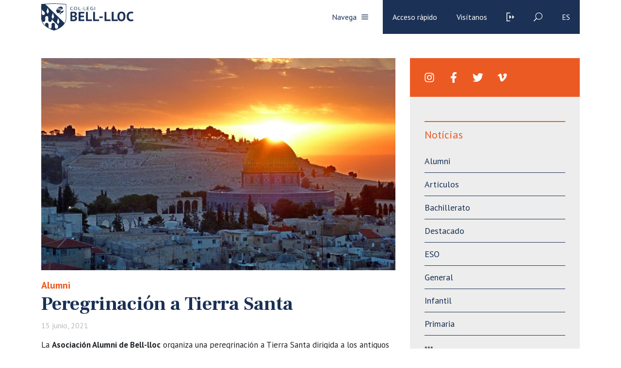

--- FILE ---
content_type: text/css
request_url: https://www.bell-lloc.org/wp-content/themes/bell-lloc/style.css?ver=e38187e437ec32aaa38363cc93b74cf8
body_size: 80646
content:
/*
Theme Name: Bell-lloc
Description: Web Bell-lloc
Author: Prestigia
Author URI: https://www.prestigia.es
Version: 1.0
*/


body {
  font-family: "PT Sans", sans-serif;
  display: -webkit-box;
  display: -ms-flexbox;
  display: flex;
  -webkit-box-orient: vertical;
  -webkit-box-direction: normal;
      -ms-flex-direction: column;
          flex-direction: column;
  min-height: 100vh;
  margin-top: 70px;
}

h1, h2, h3, h4, h5, h6 {
  font-family: "Frank Ruhl Libre", serif;
}

img {
  max-width: 100%;
  height: auto;
}

.main-content {
  -webkit-box-flex: 1;
      -ms-flex-positive: 1;
          flex-grow: 1;
  padding-top: 0px;
}



@charset "UTF-8";
.c-blue {
  color: #1b3155;
}

.c-orange {
  color: #ec5a24;
}

.c-white {
  color: white;
}

.main-header {
  z-index: 50;
  position: fixed;
  top: 0;
  left: 0;
  width: 100%;
  background-color: white;

}
.main-header.fixed {
  -webkit-box-shadow: 0 0 10px rgba(179, 179, 179, 0.2);
          box-shadow: 0 0 10px rgba(179, 179, 179, 0.2);
}
.main-header .main-header--content {
 /* max-width: 1250px;*/
 max-width: 1140px;
  margin-left: auto;
  margin-right: auto;
  display: -webkit-box;
  display: -ms-flexbox;
  display: flex;
  -webkit-box-align: center;
      -ms-flex-align: center;
          align-items: center;
  -webkit-box-pack: justify;
      -ms-flex-pack: justify;
          justify-content: space-between;
  padding: 0 15px;
}
.main-header .logo img {
  width: 190px;
}
@media (max-width: 992px) {
  .main-header .logo img {
    width: 130px;
  }
}
.main-header .nav-menu {
  margin-left: auto;
}
.main-header .nav-menu.active .nav-item img {
  opacity: 0;
  -webkit-transform: scale(0);
          transform: scale(0);
}
.main-header .nav-menu.active .nav-item img.menu-close {
  opacity: 1;
  -webkit-transform: scale(1);
          transform: scale(1);
}
.main-header .nav-menu.active .nav-content {
  pointer-events: auto;
  opacity: 1;
  -webkit-transform: translate3d(0, 0, 0);
          transform: translate3d(0, 0, 0);
}
.main-header .nav-menu .nav-item {
  height: 70px;
  padding: 0 30px;
  color: #1b3155;
  display: -webkit-box;
  display: -ms-flexbox;
  display: flex;
  cursor: pointer;
  -webkit-box-align: center;
      -ms-flex-align: center;
          align-items: center;
}
.main-header .nav-menu .nav-item img {
  width: 14px;
  height: 14px;
  position: absolute;
  top: 0;
  left: 0;
  -webkit-transition: 0.2s opacity, 0.2s -webkit-transform;
  transition: 0.2s opacity, 0.2s -webkit-transform;
  transition: 0.2s opacity, 0.2s transform;
  transition: 0.2s opacity, 0.2s transform, 0.2s -webkit-transform;
  will-change: opacity, transform;
}
.main-header .nav-menu .nav-item img.menu-close {
  opacity: 0;
  -webkit-transform: scale(0);
          transform: scale(0);
  height: 12px;
  margin-top: 1px;
}
.main-header .nav-menu .nav-item span {
  margin-left: 10px;
  width: 14px;
  height: 14px;
  position: relative;
}
@media (max-width: 768px) {
  .main-header .nav-menu .nav-item {
    padding: 0;
  }
}
@media (max-width: 576px) {
  .main-header .nav-menu .nav-item {
    width: 50px;
    border-left: 1px solid #eee;
    border-right: 1px solid #eee;
    text-align: center;
    display: -webkit-box;
    display: -ms-flexbox;
    display: flex;
    -webkit-box-align: center;
        -ms-flex-align: center;
            align-items: center;
    -webkit-box-pack: center;
        -ms-flex-pack: center;
            justify-content: center;
  }
  .main-header .nav-menu .nav-item .nav-item--text {
    display: none;
  }
  .main-header .nav-menu .nav-item span {
    margin-left: 0;
  }
}
.main-header .nav-menu .nav-content {
  padding: 60px 30px;
  position: absolute;
  border-top: 1px solid rgba(27, 49, 85, 0.1);
  left: 0;
  right: 0;
  background-color: rgba(255, 255, 255, 0.95);
  pointer-events: none;
  -webkit-transform: translate3d(0, -100%, 0);
          transform: translate3d(0, -100%, 0);
  opacity: 0;
  -webkit-transition: 0.5s opacity, 0.5s -webkit-transform;
  transition: 0.5s opacity, 0.5s -webkit-transform;
  transition: 0.5s transform, 0.5s opacity;
  transition: 0.5s transform, 0.5s opacity, 0.5s -webkit-transform;
  -webkit-box-shadow: 0px 42px 57px -63px rgba(0,0,0,0.75);
  -moz-box-shadow: 0px 42px 57px -63px rgba(0,0,0,0.75);
  box-shadow: 0px 42px 57px -63px rgba(0,0,0,0.75);
  background-color: #F5F5F5;
}
@media (max-width: 768px) {
  .main-header .nav-menu .nav-content {
    padding: 80px 30px 30px 30px;
    -webkit-transform: translate3d(-50px, 0, 0);
            transform: translate3d(-50px, 0, 0);
    overflow: scroll;
    height: calc(100vh - 70px);
    top: 70px;
  }
}
.main-header .nav-menu .nav-content .nav-content--container {
  max-width: 1100px;
  margin: 0 auto;
  display: -webkit-box;
  display: -ms-flexbox;
  display: flex;
}
@media (max-width: 768px) {
  .main-header .nav-menu .nav-content .nav-content--container {
    -ms-flex-wrap: wrap;
        flex-wrap: wrap;
  }
}
.main-header .nav-menu .nav-content .nav-items {
  width: 25%;
  padding: 0px 10px;
  display: -webkit-box;
  display: -ms-flexbox;
  display: flex;
  -webkit-box-orient: vertical;
  -webkit-box-direction: normal;
      -ms-flex-direction: column;
          flex-direction: column;
}
.main-header .nav-menu .nav-content .nav-items.active ul {
  display: block !important;
}
.main-header .nav-menu .nav-content .nav-items.active .nav-title .btn-submenu {
  -webkit-transform: rotate(180deg);
          transform: rotate(180deg);
}
.main-header .nav-menu .nav-content .nav-items .nav-title a {
  color: #1b3155;
  font-family: "Frank Ruhl Libre", serif;
  font-weight: 600;
  font-size: 21px;
  margin-bottom: 0px;
}

.main-header .nav-menu .nav-content .nav-items .nav-title {

  margin-bottom: 25px;
}


.main-header .nav-menu .nav-content .nav-items .nav-title .btn-submenu {
  display: none;
}
@media (max-width: 576px) {
  .main-header .nav-menu .nav-content .nav-items .nav-title {
    display: -webkit-box;
    display: -ms-flexbox;
    display: flex;
    -webkit-box-align: center;
        -ms-flex-align: center;
            align-items: center;
    -webkit-box-pack: justify;
        -ms-flex-pack: justify;
            justify-content: space-between;
  }
  .main-header .nav-menu .nav-content .nav-items .nav-title .btn-submenu {
    display: inline-block;
    width: 35px;
    height: 35px;
    border: 1px solid rgba(27, 49, 85, 0.3);
    border-radius: 50%;
    background-image: url("img/down-arrow.svg");
    background-repeat: no-repeat;
    background-size: 10px;
    -webkit-transition: .2s transform;
    transition: .2s transform;
    background-position: center;
  }
}
.main-header .nav-menu .nav-content .nav-items li {
  list-style: none;
}
.main-header .nav-menu .nav-content .nav-items ul {
  margin: 0;
  padding: 0;
}
@media (max-width: 576px) {
  .main-header .nav-menu .nav-content .nav-items ul {
    display: none;
  }
}
.main-header .nav-menu .nav-content .nav-items a {
  color: #1a1a1a;
  -webkit-transition: 0.2s color;
  transition: 0.2s color;
  text-decoration: none;
  margin-bottom: 15px;
  display: inline-block;
}

.main-header .nav-menu .nav-content .nav-items li.current-menu-item a { color:#EC5A24;  }


.main-header .nav-menu .nav-content .nav-items h4 a { margin-bottom: 0px; }

.main-header .nav-menu .nav-content .nav-items a:hover {
  color: #ec5a24;
}
.main-header .nav-menu .nav-content .nav-items .social {
  display: -webkit-box;
  display: -ms-flexbox;
  display: flex;
}
.main-header .nav-menu .nav-content .nav-items .social a {
  margin-right: 10px;
  display: inline-block;
}
.main-header .nav-menu .nav-content .nav-items .social a:hover svg {
  fill: #ec5a24;
}
.main-header .nav-menu .nav-content .nav-items .social svg {
  fill: #1a1a1a;
  height: 15px;
}
@media (max-width: 992px) {
  .main-header .nav-menu .nav-content .nav-items {
    padding: 0 10px;
  }
  .main-header .nav-menu .nav-content .nav-items .nav-title {
    font-size: 17px;
    margin-bottom: 15px;
  }
  .main-header .nav-menu .nav-content .nav-items a {
    font-size: 13px;
    margin-bottom: 10px;
  }
}
@media (max-width: 768px) {
  .main-header .nav-menu .nav-content .nav-items {
    width: 33.333%;
    margin-bottom: 20px;
  }
}
@media (max-width: 576px) {
  .main-header .nav-menu .nav-content .nav-items {
    width: 100%;
    padding: 0;
    margin-bottom: 10px;
  }
}
.main-header .nav-menu.active + .nav {
  opacity: 1;
  -webkit-transform: translate3d(0, 0, 0);
          transform: translate3d(0, 0, 0);
  pointer-events: auto;
}
.main-header .nav {
  background-color: #1b3155;
  position: relative;
}
.main-header .nav > ul {
  display: -webkit-box;
  display: -ms-flexbox;
  display: flex;
  margin: 0;
  padding: 0;
  list-style: none;
}
.main-header .nav > ul > li.active ul.sub-menu {
  opacity: 1;
  -webkit-transform: none;
          transform: none;
  pointer-events: auto;
}
.main-header .nav > ul > li > a {
  height: 70px;
  padding: 0 20px;
  display: -webkit-inline-box;
  display: -ms-inline-flexbox;
  display: inline-flex;
  -webkit-box-align: center;
      -ms-flex-align: center;
          align-items: center;
  color: white;
  text-decoration: none;
  cursor: pointer;
  -webkit-transition: 0.2s background-color, 0.2s color;
  transition: 0.2s background-color, 0.2s color;
}
.main-header .nav > ul > li > a svg {
  height: 18px;
  fill: white;
  -webkit-transition: 0.2s fill;
  transition: 0.2s fill;
}
.main-header .nav > ul > li > a:hover, .main-header .nav > ul > li > a.active {
  background-color: #ec5a24;
  color: #1b3155;
}
.main-header .nav > ul > li > a:hover svg, .main-header .nav > ul > li > a.active svg {
  fill: #1b3155;
}
.main-header .nav ul.sub-menu {
  position: absolute;
  top: 100%;
  left: 0;
  right: 0;
  padding: 20px 40px;
  background-color: #1b3155;
  border-top: 1px solid #495a77;
  -webkit-transition: 0.4s opacity, 0.4s -webkit-transform;
  transition: 0.4s opacity, 0.4s -webkit-transform;
  transition: 0.4s opacity, 0.4s transform;
  transition: 0.4s opacity, 0.4s transform, 0.4s -webkit-transform;
  opacity: 0;
  pointer-events: none;
  -webkit-transform: translateY(-10px);
          transform: translateY(-10px);
}
.main-header .nav ul.sub-menu li {
  list-style: none;
}
.main-header .nav ul.sub-menu a {
  color: white;
  text-decoration: none;
  display: block;
  font-size: 22px;
  padding: 5px 0;
  -webkit-transition: 0.2s color;
  transition: 0.2s color;
}

.main-header .nav ul.sub-menu.menu-idiomas a, .main-header .nav ul li a.menu-idiomas {
  text-transform: uppercase;
}




.main-header .nav ul.sub-menu a:hover {
  color: #ec5a24;
}
@media (max-width: 768px) {
  .main-header .nav ul.sub-menu a {
    font-size: 16px;
  }
}
.main-header .nav .nav-busqueda {
  position: absolute;
  top: 100%;
  left: 0;
  right: 0;
  -webkit-transition: 0.4s opacity, 0.4s -webkit-transform;
  transition: 0.4s opacity, 0.4s -webkit-transform;
  transition: 0.4s opacity, 0.4s transform;
  transition: 0.4s opacity, 0.4s transform, 0.4s -webkit-transform;
  opacity: 0;
  pointer-events: none;
  -webkit-transform: translateY(-10px);
          transform: translateY(-10px);
}
.main-header .nav .nav-busqueda input {
  height: 55px;
  width: 100%;
  outline: none;
  border: 1px solid #1b3155;
  padding-left: 40px;
  padding-right: 40px;

}

.main-header .nav .nav-busqueda .search-field-btn { width: 15%; padding-left: 0px; padding-right: 0px; margin: 0; float: right; }
.main-header .nav .nav-busqueda .search-field { width: 85%; display: inline; margin: 0; }

.main-header .nav .nav-busqueda .search-field-btn {
	background-image: url([data-uri]);
	background-repeat: no-repeat;
	background-position: calc(100% - 25px);
	background-size: 17px;
}

.main-header .nav .nav-busqueda input::-webkit-input-placeholder {
  color: #1b3155;
  opacity: 1;
}
.main-header .nav .nav-busqueda input:-moz-placeholder {
  color: #1b3155;
  opacity: 1;
}
.main-header .nav .nav-busqueda input::-moz-placeholder {
  color: #1b3155;
  opacity: 1;
}
.main-header .nav .nav-busqueda input:-ms-input-placeholder {
  color: #1b3155;
  opacity: 1;
}
.main-header .nav .nav-busqueda.active {
  opacity: 1;
  -webkit-transform: none;
          transform: none;
  pointer-events: auto;
}
@media (max-width: 768px) {
  .main-header .nav {
    position: absolute;
    top: 100%;
    left: 0;
    right: 0;
    -webkit-transition: .5s opacity, .5s transform;
    transition: .5s opacity, .5s transform;
    pointer-events: none;
    opacity: 0;
    -webkit-transform: translate3d(-50px, 0, 0);
            transform: translate3d(-50px, 0, 0);
  }
  .main-header .nav ul {
    width: 100%;
    -webkit-box-pack: center;
        -ms-flex-pack: center;
            justify-content: center;
  }
}
@media (max-width: 576px) {
  .main-header .nav > ul > li > a {
    height: 50px;
    font-size: 13px;
    padding: 0 10px;
  }
}











.main-homepage--buttons {
  margin-bottom: 30px;
}

.main-homepage--buttons .main-slider {
  z-index: 0;
}
.main-homepage--buttons .image {
  width: 100%;
  background-size: cover;
  background-position: center;
  min-height: 550px;
}
.main-homepage--buttons .buttons {
  padding: 30px;
  background-color: #1b3155;
  color: white;
  margin-top: -100px;
  width: 100%;
  display: inline-block;
  font-size: 33px;
  line-height: 1;
  font-weight: 500;
  text-decoration: none;
  height: 220px;
  -webkit-transition: 0.2s background-color;
  transition: 0.2s background-color;
  background-image: url("img/add-white.svg");
  background-size: 30px;
  background-position: calc(100% - 30px) calc(100% - 30px);
  background-repeat: no-repeat;
  vertical-align: top;
}
.main-homepage--buttons .buttons:hover {
  background-color: #ec5a24;
}
@media (max-width: 992px) {
  .main-homepage--buttons .image {
    min-height: 50vw;
  }
  .main-homepage--buttons .buttons {
    padding: 20px;
    font-size: 20px;
    height: 150px;
  }
}
@media (max-width: 768px) {
  .main-homepage--buttons .buttons {
    margin-top: 0;
    margin-bottom: 20px;
    font-size: 15px;
    height: 100px;
    background-size: 20px;
  }
  .main-homepage--buttons .buttons.first {
    margin-top: -80px;
  }
}
@media (max-width: 576px) {
  .main-homepage--buttons .buttons.first {
    margin-top: -40px;
  }
}











.main-homepage--noticias {
  padding: 0px 0;
}
.main-homepage--noticias .main-article {
  text-decoration: none;
}

.main-homepage--noticias .main-article h2 {
  font-size: 40px;
  color: #ec5a24;
  font-weight: 600;
}
.main-homepage--noticias .main-article h5 a {
  font-size: 20px;
  color: #1b3155;
  font-size: 23px;
  text-decoration: none;
}

.main-homepage--noticias .main-article h5 a:hover {
  color: #EC5A24;
}

.main-homepage--noticias .noticias-lista h2 {
  color: #1b3155;
  margin-bottom: 10px;
  font-weight: bolder;
  font-size: 40px;
}
.main-homepage--noticias .noticias-lista ul {
  margin: 0;
  padding: 0;
}
.main-homepage--noticias .noticias-lista li {
  list-style: none;
  padding: 20px 0;
  border-top: 1px solid #1b3155;
  font-weight: 500;
}

.main-homepage--noticias .noticias-lista li span {
  color:#EC5A24;
  font-weight: 700;
}


.main-homepage--noticias .noticias-lista li:last-child {
  border-bottom: 1px solid #1b3155;
}
.main-homepage--noticias .noticias-lista a {
  color: #1b3155;
  -webkit-transition: 0.2s color;
  transition: 0.2s color;
  text-decoration: none;
}
.main-homepage--noticias .noticias-lista a:hover {
  color: #ec5a24;
}

.main-homepage--noticias .mesnoticies { margin: 20px 0px; text-align: right; }



@media (max-width: 768px) {
  .main-homepage--noticias .noticias-lista {
    margin-top: 50px;
  }
  .main-homepage--noticias .noticias-lista h2 {
    font-size: 30px;
  }
}
@media (max-width: 576px) {
  .main-homepage--noticias {
    padding: 20px 0 50px 0;
  }
  .main-homepage--noticias .main-article h2 {
    font-size: 25px;
  }
}






.main-homepage--noticias .eventos-lista { background-color: #EDEDED; padding: 0px 30px 20px 30px; }
.main-homepage--noticias .eventos-lista .eventos-calendar { padding:20px 0px 0px 0px; }
.main-homepage--noticias .eventos-lista .eventos-calendar a { color: #EC5A24; font-weight: 700; }
.main-homepage--noticias .eventos-lista .meseventos { margin: 20px 0px; text-align: right; }

.main-homepage--noticias .eventos-lista h2 {
  color: #1b3155;
  margin-bottom: 10px;
  font-weight: bolder;
  font-size: 40px;
}
.main-homepage--noticias .eventos-lista ul {
  margin: 0;
  padding: 0;
}
.main-homepage--noticias .eventos-lista li {
  list-style: none;
  padding: 20px 0;
  border-top: 1px solid #1b3155;
  font-weight: 500;
}
.main-homepage--noticias .eventos-lista li:last-child {
  border-bottom: 1px solid #1b3155;
}

.main-homepage--noticias .eventos-lista li span { color: #EC5A24; font-weight: 700; }
.main-homepage--noticias .eventos-lista a {
  color: #1b3155;
  -webkit-transition: 0.2s color;
  transition: 0.2s color;
  text-decoration: none;
}
.main-homepage--noticias .eventos-lista a:hover {
  color: #ec5a24;
}
@media (max-width: 768px) {
  .main-homepage--noticias .eventos-lista {
    margin-top: 50px;
  }
  .main-homepage--noticias .eventos-lista h2 {
    font-size: 30px;
  }
}





.main-homepage--noticias .main-article, 
.main-homepage--noticias .noticias-lista,
.main-homepage--noticias .eventos-lista { padding-top: 20px; }










.main-homepage--info {
  background-color: #1b3155;
}
.main-homepage--info img {
  -o-object-fit: cover;
     object-fit: cover;
  -o-object-position: center;
     object-position: center;
}
.main-homepage--info .info-content h2 {
  color: white;
  font-size: 40px;
  line-height: 1;
  margin-bottom: 30px;
}
.main-homepage--info .info-content p {
  color: white;
  font-size: 20px;
  font-weight: 500;
  margin-bottom: 30px;
}
@media (max-width: 992px) {
  .main-homepage--info img {
    height: 300px;
  }
  .main-homepage--info .info-content {
    padding: 0;
  }
  .main-homepage--info .info-content h2 {
    font-size: 30px;
  }
  .main-homepage--info .info-content p {
    font-size: 16px;
  }
}
@media (max-width: 768px) {
  .main-homepage--info {
    padding-bottom: 30px;
  }
  .main-homepage--info img {
    width: 100%;
    height: auto;
  }
  .main-homepage--info .info-content {
    padding: 30px 0;
  }
}














.main-homepage--etapas {
  padding: 60px 0 60px 0;
  text-align: center;
  /*margin-top: -100px;*/
}

.main-homepage--etapas a { color: inherit; }
.main-homepage--etapas a:hover { color: #ec5a24; text-decoration: none; }

.main-homepage--etapas h3 {
  font-family: "PT Sans", sans-serif;
  color: #1b3155;
  font-size: 25px;
  margin: 0;
}
.main-homepage--etapas figure {
  margin-bottom: 25px;
}
.main-homepage--etapas img {
  width: 170px;
  height: 150px;
  max-width: 100%;
}
@media (max-width: 992px) {
  .main-homepage--etapas img {
    height: 120px;
  }
}
@media (max-width: 768px) {
  .main-homepage--etapas figure {
    margin-bottom: 15px;
  }
  .main-homepage--etapas img {
    width: auto;
    height: 80px;
  }
  .main-homepage--etapas h3 {
    font-size: 21px;
  }
}
@media (max-width: 576px) {
  .main-homepage--etapas {
    padding: 30px 0 10px 0;
    margin-top: 20px;
  }
  .main-homepage--etapas h3 {
    margin-bottom: 20px;
    font-size: 18px;
  }
}











.main-instalaciones .instalaciones-main {
  padding-top: 60px;
}
.main-instalaciones .instalaciones-main h3 {
  color: #1b3155;
  font-size: 40px;
  font-weight: 600;
  line-height: 1;
  margin-bottom: 20px;
}
.main-instalaciones .instalaciones-main .instalaciones-nav {
  border-bottom: 1px solid black;
  padding: 15px 0;
}
.main-instalaciones .instalaciones-main .instalaciones-nav a {
  color: #1b3155;
  font-size: 14px;
  -webkit-transition: .2s color;
  transition: .2s color;
  text-decoration: none;
}
.main-instalaciones .instalaciones-main .instalaciones-nav a:after {
  content: '•';
  color: #1b3155;
  margin: 0 5px;
}
.main-instalaciones .instalaciones-main .instalaciones-nav a:last-child:after {
  content: none;
}
.main-instalaciones .instalaciones-main .instalaciones-nav a:hover, .main-instalaciones .instalaciones-main .instalaciones-nav a.active {
  color: #ec5a24;
}
@media (max-width: 768px) {
  .main-instalaciones .instalaciones-main h3 {
    font-size: 30px;
  }
}
.main-instalaciones .card-side {
  padding: 60px 0;
}
.main-instalaciones .card-side h2 {
  font-family: "PT Sans", sans-serif;
  font-weight: 500;
  font-size: 30px;
}
.main-instalaciones .card-side p {
  font-size: 15px;
}
@media (max-width: 768px) {
  .main-instalaciones .card-side {
    padding: 20px 0;
  }
}







.about-main {
  margin: 0px 0px;
}
.about-main h3 {
  color: #1b3155;
  font-size: 40px;
  font-weight: 600;
  line-height: 1;
  margin-bottom: 20px;
}
@media (max-width: 768px) {
  ..about-main h3 {
    font-size: 30px;
  }
}
.about-main .card-side {
  padding: 0px 0;
}
.about-main .card-side h2 {
  font-family: "PT Sans", sans-serif;
  font-weight: 500;
  font-size: 30px;
}
.about-main .card-side p {
  font-size: 15px;
}
@media (max-width: 768px) {
  .about-main .card-side {
    padding: 20px 0;
  }
}








.main-menjador .card-side {
  padding: 60px 0;
}
.main-menjador .card-side h2 {
  font-family: "PT Sans", sans-serif;
  font-weight: 500;
  font-size: 30px;
}
.main-menjador .card-side p,
.main-menjador .card-side ul {
  font-size: 15px;
}
.main-menjador .card-side ul {
  padding-left: 18px;
}
.card-side li {
  margin: 0px;
  font-size: 15px;
}
@media (max-width: 768px) {
  .main-menjador .card-side {
    padding: 20px 0;
  }
}


















.main-infantil .carousel-galeria--main .owl-next {
  right: -25px;
}
.main-infantil .carousel-galeria--main .owl-prev {
  left: -25px;
}
.main-infantil .carousel-galeria--main .owl-prev span {
  -webkit-transform: rotate(180deg);
          transform: rotate(180deg);
}
.main-infantil .carousel-galeria--main .owl-next,
.main-infantil .carousel-galeria--main .owl-prev {
  top: calc(50% - 15px);
  position: absolute;
  outline: none;
}
.main-infantil .carousel-galeria--main .owl-next span,
.main-infantil .carousel-galeria--main .owl-prev span {
  width: 15px;
  height: 30px;
  background-size: 15px;
  display: inline-block;
  background-position: center;
  background-repeat: no-repeat;
  color: transparent;
  background-image: url("img/right-chevron.svg");
}
@media (max-width: 1000px) {
  .main-infantil .carousel-galeria--main {
    padding: 0 20px;
  }
  .main-infantil .carousel-galeria--main .owl-next {
    right: 0;
  }
  .main-infantil .carousel-galeria--main .owl-prev {
    left: 0;
  }
}
















.section-asignaturas h4 {
  color: #1b3155;
  font-family: "PT Sans", sans-serif;
}
.section-asignaturas h5 {
  color: black;
  font-family: "PT Sans", sans-serif;
}
.section-asignaturas .card-asignatura .card-asignatura--minititle {
  color: #e87a56;
  font-family: "PT Sans", sans-serif;
  font-size: 17px;
}
.section-asignaturas .card-asignatura .card-asignatura--title {
  color: #1b3155;
  font-size: 23px;
}
.section-asignaturas .card-asignatura  {

}

.section-asignaturas .card-asignatura p.descrip {
  font-weight: 500;
  font-size: 15px;
}

.section-asignaturas .card-asignatura ol {
  padding-left: 10px;
  list-style: none;
  counter-reset: li;
}
.section-asignaturas .card-asignatura ol li {
  color: black;
  font-size: 15px;
  padding: 7px 0;
  counter-increment: li;
}
.section-asignaturas .card-asignatura ol li:before {
  color: #e87a56;
  font-weight: 500;
  content: counter(li) ".";
  margin-right: 5px;
}
.section-asignaturas .card-asignatura ul {
  padding-left: 10px;
}
.section-asignaturas .card-asignatura ul li {
  list-style: none;
  color: black;
  font-size: 15px;
  padding: 7px 0;
}
.section-asignaturas .card-asignatura ul li:before {
  color: #e87a56;
  content: "·";
  margin-right: 5px;
}













.zona_taula_bcaracter .bcaracter-tabla .bcaracter-title {
  color: #ec5a24;
  border-top: 2px solid #ec5a24;
  font-family: "PT Sans", sans-serif;
  padding: 10px 0;
  font-size: 22px;
}
.zona_taula_bcaracter .bcaracter-tabla .bcaracter-subtitle {
  color: #9f9f9f;
  font-family: "PT Sans", sans-serif;
  font-size: 22px;
}
.zona_taula_bcaracter .bcaracter-tabla p {
  font-size: 18px;
  margin-bottom: 10px;
}















.main-noticias { margin-top: 50px; }

.main-noticias .aside-noticias {
  background-color: #ededed;
}
.main-noticias .aside-noticias .aside-noticias--social {
  display: -webkit-box;
  display: -ms-flexbox;
  display: flex;
  background-color: #ec5a24;
  padding: 0 15px;
  height: 80px;
}
.main-noticias .aside-noticias .aside-noticias--social svg {
  fill: white;
  width: 22px;
  height: 22px;
  -webkit-transition: 0.2s fill;
  transition: 0.2s fill;
}
.main-noticias .aside-noticias .aside-noticias--social a {
  display: -webkit-inline-box;
  display: -ms-inline-flexbox;
  display: inline-flex;
  -webkit-box-align: center;
      -ms-flex-align: center;
          align-items: center;
  -webkit-box-pack: center;
      -ms-flex-pack: center;
          justify-content: center;
  width: 50px;
  height: 100%;
}
.main-noticias .aside-noticias .aside-noticias--social a:hover svg {
  fill: #1b3155;
}
.main-noticias .aside-noticias .aside-content {
  padding: 50px 30px;
}
.main-noticias .aside-noticias .aside-title {
  color: #ec5a24;
  border-top: 2px solid #ec5a24;
  font-weight: 500;
  font-size: 22px;
  margin-bottom: 20px;
  padding-top: 15px;
  line-height: 1;
}
.main-noticias .aside-noticias .aside-links {
  margin-bottom: 40px;
}

.main-noticias .aside-noticias .widget ul { padding: 0px; }
.main-noticias .aside-noticias .widget ul li {  list-style: none; }
.main-noticias .aside-noticias .widget a {
  color: #1b3155;
  border-bottom: 1px solid #1b3155;
  display: block;
  font-weight: 500;
  font-size: 18px;
  padding: 10px 0;
  text-decoration: none;
  -webkit-transition: 0.2s color, 0.2s border-color;
  transition: 0.2s color, 0.2s border-color;
}
.main-noticias .aside-noticias .widget a:hover {
  color: #ec5a24;
  border-color: #ec5a24;
}
.main-noticias .noticias-single .noticias-single--image {
  background-color: #1b3155;
  width: 100%;
  padding-bottom: 60%;
  position: relative;
}
.main-noticias .noticias-single .noticias-single--image img {
  width: 100%;
  height: 100%;
  position: absolute;
  top: 0;
  left: 0;
  -o-object-fit: cover;
     object-fit: cover;
  -o-object-position: center;
     object-position: center;
}
.main-noticias .noticias-single .noticias-single--categoria a {
  color: #ec5a24;
  font-family: "PT Sans", sans-serif;
  font-weight: 600;
  font-size: 20px;
  text-decoration: none;
}

.main-noticias .noticias-single .noticias-single--categoria a:hover {
  color: #1B3155;
}


.main-noticias .noticias-single .noticias-single--title {
  color: #1b3155;
  font-weight: 600;
}
.main-noticias .noticias-single .noticias-single--fecha {
  color: #bababa;
  font-weight: 500;
}
.main-noticias .noticias-single .noticias-single--content {
  font-size: 17px;
}
.main-noticias .noticias-single .noticias-single--content h1,
.main-noticias .noticias-single .noticias-single--content h2,
.main-noticias .noticias-single .noticias-single--content h3,
.main-noticias .noticias-single .noticias-single--content h4,
.main-noticias .noticias-single .noticias-single--content h5,
.main-noticias .noticias-single .noticias-single--content h6 {
  font-family: "PT Sans", sans-serif;
  color: #1b3155;
}
.main-noticias .noticias-single .noticias-single--content a {
  color: #ec5a24;
}
.main-noticias .noticias-single .noticias-single--tags {
  margin-top: 20px;
  margin-bottom: 20px;
  padding-bottom: 30px;
  border-bottom: 1px solid #ededed;
}
.main-noticias .noticias-single .noticias-single--tags a {
  display: inline-block;
  font-size: 13px;
  color: white;
  background-color: #ec5a24;
  padding: 10px 15px;
  margin-right: 10px;
  text-decoration: none;
}

.main-noticias .noticias-single .noticias-single--tags a:hover {

  background-color: #1B3155;
}


@media (max-width: 768px) {
  .main-noticias .noticias-single .noticias-single--title {
    font-size: 30px;
  }
}














.zona_curs .curs-calendario .calendario .calendario-minititle {
  color: #ec5a24;
  border-top: 2px solid #ec5a24;
  font-family: "PT Sans", sans-serif;
  padding-top: 10px;
  margin: 0;
}
.zona_curs .curs-calendario .calendario .calendario-title {
  color: #1b3155;
  font-weight: 600;
  font-size: 40px;
}
.zona_curs .curs-calendario .calendario .select-custom {
  border: 1px solid black;
  width: 260px;
}
.zona_curs .curs-calendario .calendario a {
  color: #ec5a24;
  font-weight: 500;
}
.zona_curs .curs-calendario .calendario ul {
  list-style: none;
  margin: 0;
  padding: 0;
  font-weight: 500;
  margin: 15px 0;
}
.zona_curs .curs-calendario .calendario ul li {
  padding: 18px 0;
  color: #1b3155;
  border-top: 1px solid #1b3155;
}
.zona_curs .curs-calendario .calendario ul li:last-child {
  border-bottom: 1px solid #1b3155;
}
.zona_curs .curs-calendario .calendario ul li span {
  color: black;
}
.zona_curs .curs-calendario .btn-menjador {
  height: 50%;
  padding: 20px;
  margin-bottom: 10px;
  background-color: #1b3155;
  display: inline-block;
  text-decoration: none;
  -webkit-transition: 0.3s background-color;
  transition: 0.3s background-color;
  width: 100%;
}
.zona_curs .curs-calendario .btn-menjador svg {
  width: 70px;
  height: 70px;
}
.zona_curs .curs-calendario .btn-menjador h5 {
  font-family: "PT Sans", sans-serif;
  color: white;
  font-size: 30px;
  margin: 0;
}
.zona_curs .curs-calendario .btn-menjador p {
  color: #ec5a24;
  font-weight: 500;
  -webkit-transition: 0.3s color;
  transition: 0.3s color;
}
.zona_curs .curs-calendario .btn-menjador:hover {
  background-color: #ec5a24;
}
.zona_curs .curs-calendario .btn-menjador:hover p {
  color: #1b3155;
}
.zona_curs .curs-calendario .btn-container {
  display: -webkit-box;
  display: -ms-flexbox;
  display: flex;
  -webkit-box-pack: justify;
      -ms-flex-pack: justify;
          justify-content: space-between;
  height: 50%;
}
.zona_curs .curs-calendario .btn-util {
  height: 100%;
  width: calc(50% - 5px);
  padding: 20px;
  background-color: #ededed;
  display: inline-block;
  text-decoration: none;
  -webkit-transition: 0.3s background-color;
  transition: 0.3s background-color;
}
.zona_curs .curs-calendario .btn-util svg {
  width: 55px;
  height: 55px;
  fill: #1b3155;
  -webkit-transition: .2s fill;
  transition: .2s fill;
}
.zona_curs .curs-calendario .btn-util h5 {
  font-family: "PT Sans", sans-serif;
  color: #1b3155;
  font-size: 20px;
  margin: 0;
  -webkit-transition: .2s color;
  transition: .2s color;
}
.zona_curs .curs-calendario .btn-util:hover {
  background-color: #ec5a24;
}
.zona_curs .curs-calendario .btn-util:hover svg {
  fill: white;
}
.zona_curs .curs-calendario .btn-util:hover h5 {
  color: white;
}













.video_galeria .btn-image {
  display: inline-block;
  min-height: 300px;
  width: 100%;
  background-size: cover;
  background-position: center;
  padding: 30px;
  position: relative;
}
.video_galeria .btn-image::before {
  content: '';
  position: absolute;
  top: 0;
  left: 0;
  width: 100%;
  height: 100%;
  background-color: rgba(27, 49, 85, 0.6);
}
.video_galeria .btn-image img {
  position: relative;
  width: 65px;
  margin-bottom: 10px;
}
.video_galeria .btn-image h5 {
  position: relative;
  font-family: "PT Sans", sans-serif;
  color: white;
  margin: 0;
  font-size: 30px;
}
.video_galeria .btn-image:hover {
  text-decoration: none;
}
@media (max-width: 768px) {
  .video_galeria .btn-image {
    min-height: 250px;
  }
}


















.main-curs .curs-etapas {
  text-align: center;
}

.main-curs .curs-etapas a { color: inherit; }
.main-curs .curs-etapas a:hover { color: #ec5a24; text-decoration: none; }


.main-curs .curs-etapas h3 {
  font-family: "PT Sans", sans-serif;
  color: #1b3155;
  font-size: 25px;
  margin: 0;
}
.main-curs .curs-etapas figure {
  margin-bottom: 25px;
}
.main-curs .curs-etapas img {
  width: 170px;
  height: 150px;
  max-width: 100%;
}
@media (max-width: 992px) {
  .main-curs .curs-etapas img {
    height: 120px;
  }
}
@media (max-width: 768px) {
  .main-curs .curs-etapas figure {
    margin-bottom: 15px;
  }
  .main-curs .curs-etapas img {
    width: auto;
    height: 80px;
  }
  .main-curs .curs-etapas h3 {
    font-size: 21px;
  }
}
@media (max-width: 576px) {
  .main-curs .curs-etapas h3 {
    margin-bottom: 20px;
    font-size: 18px;
  }
}











.zona_contacte .contacto-data {
  background-color: #1b3155;
  padding: 60px 0;
  text-align: center;
}
.zona_contacte .contacto-data h4 {
  color: #ec5a24;
  font-family: "PT Sans", sans-serif;
  font-size: 21px;
}
.zona_contacte .contacto-data p {
  color: white;
  font-family: "Frank Ruhl Libre", serif;
  margin: 0;
  line-height: 1;
  font-size: 22px;
  font-weight: 500;
}
.zona_contacte .contacto-data figure svg {
  fill: #ec5a24;
  width: 30px;
  height: 30px;
}
.zona_contacte .contacto-mapa iframe {
  width: 100%;
  height: 40vw;
  min-height: 400px;
}
.zona_contacte .section-contacto {
  background-color: white;
}
.zona_contacte .section-contacto h5, .zona_contacte .section-contacto h2 {
  text-align: center;
}
.zona_contacte .section-contacto h2 {
  color: #1b3155;
}


















.ctf-type-usertimeline {
  padding: 30px;
  border: 1px solid #ddd;
}
.ctf-type-usertimeline .ctf-author-name {
  font-family: "Frank Ruhl Libre", serif;
  font-weight: 600;
  font-size: 19px;
}
.ctf-type-usertimeline .ctf-author-screenname, .ctf-type-usertimeline .ctf-screename-sep {
  font-family: "Frank Ruhl Libre", serif;
  color: #858689 !important;
  font-size: 14px;
}
.ctf-type-usertimeline .ctf-tweet-meta a {
  font-family: "Frank Ruhl Libre", serif;
  color: #858689 !important;
  font-size: 14px;
}
.ctf-type-usertimeline .ctf-tweet-content a {
  color: #ec5a24;
}
.ctf-type-usertimeline .ctf-author-avatar {
  margin-top: 10px !important;
}

.ctf-more {
  border-radius: 0 !important;
  display: -webkit-box !important;
  display: -ms-flexbox !important;
  display: flex !important;
  -webkit-box-align: center;
      -ms-flex-align: center;
          align-items: center;
  -webkit-box-pack: center;
      -ms-flex-pack: center;
          justify-content: center;
  height: 50px;
  background-color: #1b3155 !important;
  color: white;
}
.ctf-more:hover {
  background-color: #ec5a24 !important;
  color: #1b3155 !important;
}

.page-title {
  font-size: 45px;
  font-weight: 900;
  line-height: 1;
  color: #1b3155;
  margin-bottom: 22px;
  margin-top: 30px;
}
.page-title span {
  color: #ec5a24;
}
@media (max-width: 576px) {
  .page-title {
    font-size: 35px;
  }
}

.page-image {
  position: relative;
}
.page-image img {
  width: 100%;
  max-height: 500px;
  -o-object-fit: cover;
     object-fit: cover;
  -o-object-position: center;
     object-position: center;
}
.page-image .container {
  position: absolute;
  top: 0;
  bottom: 0;
  left: 0;
  right: 0;
  display: -webkit-box;
  display: -ms-flexbox;
  display: flex;
  -webkit-box-align: end;
      -ms-flex-align: end;
          align-items: flex-end;
  -webkit-box-pack: end;
      -ms-flex-pack: end;
          justify-content: flex-end;
}
.page-image .page-image--clickedu {
  background-color: #ec5a24;
  color: white;
  display: -webkit-inline-box;
  display: -ms-inline-flexbox;
  display: inline-flex;
  height: 80px;
  -webkit-box-align: center;
      -ms-flex-align: center;
          align-items: center;
  -webkit-box-pack: center;
      -ms-flex-pack: center;
          justify-content: center;
  padding: 0 50px;
  text-decoration: none;
  font-size: 20px;
  font-weight: 500;
  -webkit-transition: .2s background-color;
  transition: .2s background-color;
}
.page-image .page-image--clickedu svg {
  width: 22px;
  height: 22px;
  margin-right: 22px;
}
.page-image .page-image--clickedu:hover {
  background-color: #1b3155;
}
.page-image .page-image--social {
  margin-left: 10px;
  background-color: #1b3155;
  color: white;
  display: -webkit-inline-box;
  display: -ms-inline-flexbox;
  display: inline-flex;
  height: 80px;
  -webkit-box-align: center;
      -ms-flex-align: center;
          align-items: center;
  -webkit-box-pack: center;
      -ms-flex-pack: center;
          justify-content: center;
  padding: 0 30px;
  text-decoration: none;
  font-size: 20px;
  font-weight: 500;
}
.page-image .page-image--social a {
  height: 100%;
  padding: 0 10px;
  display: -webkit-inline-box;
  display: -ms-inline-flexbox;
  display: inline-flex;
  -webkit-box-align: center;
      -ms-flex-align: center;
          align-items: center;
  -webkit-box-pack: center;
      -ms-flex-pack: center;
          justify-content: center;
}
.page-image .page-image--social a:hover svg {
  fill: #ec5a24;
}
.page-image .page-image--social svg {
  -webkit-transition: .2s fill;
  transition: .2s fill;
  width: 22px;
  height: 22px;
  fill: white;
}
@media (max-width: 768px) {
  .page-image .page-image--clickedu {
    font-size: 15px;
    height: 60px;
    padding: 0 20px;
  }
  .page-image .page-image--clickedu svg {
    margin-right: 10px;
  }
  .page-image .page-image--social {
    height: 60px;
    padding: 0 10px;
  }
  .page-image .page-image--social svg {
    width: 18px;
    height: 18px;
  }
}
@media (max-width: 576px) {
  .page-image .container {
    position: relative;
    text-align: center;
  }
  .page-image .page-image--social {
    margin: 0;
    padding: 0;
  }
}

.minititle {
  color:
  #ec5a24;
  font-weight: 600;
  font-size: 21px;
  margin: 0px 0px 20px 0px;
  line-height: 1.5;
}

.card-item .card-item--icon {
  margin-bottom: 25px;
  min-height: 70px;
}
.card-item .card-item--icon img {
  max-height: 70px;
}
.card-item .card-item--title {
  font-family: "PT Sans", sans-serif;
  color: #ec5a24;
  font-size: 23px;
  margin-bottom: 20px;
}
.card-item .card-item--content {
  color: black;
  font-size: 14px;
  line-height: 1.6em;
}

hr.black {
  border-color: black;
}
hr.grey {
  border-color: #bebebe;
}

.btn-line {
  color: #1b3155;
  font-weight: 500;
  font-size: 18px;
}
.btn-line:before {
  content: "";
  display: inline-block;
  width: 30px;
  height: 1px;
  background-color: #1b3155;
  vertical-align: super;
  margin-right: 10px;
  -webkit-transition: 0.2s width;
  transition: 0.2s width;
}
.btn-line:hover {
  text-decoration: none;
}
.btn-line:hover:before {
  width: 40px;
  color: #1b3155;
}
.btn-line.orange {
  color: #ec5a24;
}
.btn-line.orange:before {
  background-color: #ec5a24;
}
.btn-line.orange:hover:before {
  color: #ec5a24;
}

.btn-main {
  outline: none;
  background: transparent;
  color: #1b3155;
  border: 1px solid #1b3155;
  font-weight: 500;
  font-size: 18px;
  height: 60px;
  padding: 0 30px;
  display: -webkit-inline-box;
  display: -ms-inline-flexbox;
  display: inline-flex;
  -webkit-box-align: center;
      -ms-flex-align: center;
          align-items: center;
  -webkit-box-pack: center;
      -ms-flex-pack: center;
          justify-content: center;
  text-align: center;
  -webkit-transition: 0.3s color, 0.3s background-color, 0.3s border-color, 0.3s -webkit-transform;
  transition: 0.3s color, 0.3s background-color, 0.3s border-color, 0.3s -webkit-transform;
  transition: 0.3s color, 0.3s background-color, 0.3s transform, 0.3s border-color;
  transition: 0.3s color, 0.3s background-color, 0.3s transform, 0.3s border-color, 0.3s -webkit-transform;
}
.btn-main:hover {
  color: white;
  background-color: #1b3155;
  text-decoration: none;
}
.btn-main:active {
  -webkit-transform: scale(0.98);
          transform: scale(0.98);
}
.btn-main.orange {
  color: #ec5a24;
  border-color: #ec5a24;
  background-color: #FFFFFF;
}
.btn-main.orange:hover {
  color: white;
  background-color: #ec5a24;
}
.btn-main.white-blue {
  color: white;
  border-color: white;
}
.btn-main.white-blue:hover {
  color: white;
  background-color: #1b3155;
  border-color: #1b3155;
}

.btn-main.btnc-petit {
	padding: 0 15px;
	font-size: 16px;
	height: 40px;
}

.btn-fill {
  outline: none;
  background-color: #1b3155;
  color: white;
  border: 1px solid #1b3155;
  font-weight: 500;
  font-size: 18px;
  height: 60px;
  padding: 0 30px;
  display: -webkit-inline-box;
  display: -ms-inline-flexbox;
  display: inline-flex;
  -webkit-box-align: center;
      -ms-flex-align: center;
          align-items: center;
  -webkit-box-pack: center;
      -ms-flex-pack: center;
          justify-content: center;
  text-align: center;
  -webkit-transition: 0.3s color, 0.3s background-color, 0.3s -webkit-transform;
  transition: 0.3s color, 0.3s background-color, 0.3s -webkit-transform;
  transition: 0.3s color, 0.3s background-color, 0.3s transform;
  transition: 0.3s color, 0.3s background-color, 0.3s transform, 0.3s -webkit-transform;
}
.btn-fill:hover {
  color: #1b3155;
  background-color: transparent;
  text-decoration: none;
}
.btn-fill:active {
  -webkit-transform: scale(0.98);
          transform: scale(0.98);
}
.btn-fill.orange {
  border-color: #ec5a24;
  background-color: #ec5a24;
}
.btn-fill.orange:hover {
  color: #ec5a24;
  background-color: transparent;
}

.list-orange {
  color: #e6683b;
  font-weight: 500;
  padding: 0px 0px 0px 10px;
}
.list-orange li {
  list-style: none;
}
.list-orange li:before {
  content: "·";
  margin-right: 10px;
  display: inline-block;
}

.card-side .minititle p {
  color: #ec5a24;
  font-weight: 500;
  font-size: 22px;
  margin-bottom: 15px;
}
.card-side h2 {
  color: #1b3155;
  font-weight: 600;
  font-size: 40px;
  line-height: 1;
  margin-bottom: 15px;
}
.card-side p {
  font-size: 18px;
  color: black;
  margin-bottom: 20px;
}
@media (max-width: 992px) {
  .card-side h2 {
    font-size: 30px;
  }
  .card-side .minititle {
    font-size: 18px;
    margin-bottom: 10px;
  }
  .card-side p {
    font-size: 16px;
  }
}
@media (max-width: 768px) {
  .card-side figure {
    margin: 20px 0;
  }
}
.card-side.sm p {
  font-size: 15px;
}















.page-menus {
  background-color: #fafafa;
}
.page-menus figure {
  width: 100%;
  height: 100%;
  position: relative;
  margin: 0;
}
.page-menus figure img {
  position: absolute;
  top: 0;
  left: 0;
  width: 100%;
  height: 100%;
  -o-object-fit: cover;
     object-fit: cover;
  -o-object-position: center;
     object-position: center;
  padding-right: 30px;
}
.page-menus .page-menus--nav {
  /*padding: 60px 0 60px 0px;*/
  display: -webkit-box;
  display: -ms-flexbox;
  display: flex;
  -webkit-box-orient: vertical;
  -webkit-box-direction: normal;
      -ms-flex-direction: column;
          flex-direction: column;

  padding: 32px 0 32px 0px;
  font-family: PT sans;
  line-height: 0.8;
  font-size: 18px; 
}
.page-menus .page-menus--nav a {
  color: #b1b1b1;
  padding: 8px 0;
  line-height: 1;
  font-size: 18px;
  font-weight: 500;
  -webkit-transition: 0.2s color;
  transition: 0.2s color;
  letter-spacing: 0.01em;
}
.page-menus .page-menus--nav a:hover, .page-menus .page-menus--nav a.active {
  color: #1b3155;
  text-decoration: none;
}
@media (max-width: 992px) {
  .page-menus .page-menus--nav {
    padding: 30px 0 30px 0;
  }
  .page-menus .page-menus--nav a {
    font-size: 18px;
    padding: 5px 0;
  }
}
@media (max-width: 768px) {
  .page-menus .page-menus--nav {
    padding: 20px 0;
  }
  .page-menus .page-menus--nav a {
    font-size: 17px;
  }
}
@media (max-width: 576px) {
  .page-menus figure {
    margin: 0 -15px;
    width: calc(100% + 30px);
  }
  .page-menus figure img {
    position: relative;
  }
  .page-menus .page-menus--nav {
    padding: 30px 15px;
  }
}














.card-more {
  display: inline-block;
}

.card-more .card-more--title a, .card-more .card-more--title{
  color: #1B3155;
  font-size: 22px;
  text-decoration: none;
}

.card-more .card-more--title a:hover {
  text-decoration: none;
  color: #EC5A24;
}

.card-more:hover .card-more--title a {
  text-decoration: none;
  color: #EC5A24;
}

.card-more .card-more--cat a, .card-more .card-more--cat{
  color: #ec5a24;
  font-weight: 500;
  margin-bottom: 10px;
}

.card-more .card-more--cat a:hover{
  text-decoration: none;
  color: #1B3155;
}


.card-more .card-more--image {
  position: relative;
}
.card-more .card-more--image img {
  -o-object-fit: cover;
     object-fit: cover;
  -o-object-position: center;
     object-position: center;
  height: 250px;
}
.card-more .card-more--image:before {
  content: "";
  background-color: rgba(27, 49, 85, 0.7);
  position: absolute;
  top: 0;
  left: 0;
  width: 100%;
  height: 100%;
  opacity: 0;
  -webkit-transition: 0.2s opacity;
  transition: 0.2s opacity;
}
.card-more .card-more--image:after {
  content: "";
  background-image: url("img/add-white.svg");
  background-repeat: no-repeat;
  background-position: center;
  background-size: 30px;
  position: absolute;
  top: 0;
  left: 0;
  width: 100%;
  height: 100%;
  opacity: 0;
  -webkit-transition: 0.2s opacity, 0.2s -webkit-transform;
  transition: 0.2s opacity, 0.2s -webkit-transform;
  transition: 0.2s opacity, 0.2s transform;
  transition: 0.2s opacity, 0.2s transform, 0.2s -webkit-transform;
  -webkit-transform: translateY(20px);
          transform: translateY(20px);
}
.card-more:hover {
  text-decoration: none;
}
.card-more:hover .btn-line:before {
  width: 40px;
  color: #1b3155;
}


.card-more:hover .card-more--image:before {
  opacity: 1;
}
.card-more:hover .card-more--image:after {
  opacity: 1;
  -webkit-transform: translateY(0);
          transform: translateY(0);
}




@media (max-width: 992px) {
  .card-more .card-more--image img {
    height: auto;
  }
  .card-more .card-more--title {
    font-size: 19px;
  }
}






.card-more-search {
	width: 100%; margin-bottom: 40px; padding-bottom:5px ; border-bottom: 1px solid #ccc;
}

.card-more-search .card-more--title a {
  color: #1b3155;
  font-size: 22px;
  font-weight: 600;
  text-decoration: none;
}
.card-more-search .card-more--title a:hover {
  color: #EC5A24;
}

.card-more-search .card-more--cat { color:#EC5A24; font-weight: bold;  }

.card-more-search .card-more--cat .searchfecha { color:#1b3155; font-weight: normal; font-style: italic;  }





.card-more-horizontal {
  display: -webkit-inline-box;
  display: -ms-inline-flexbox;
  display: inline-flex;
  -ms-flex-wrap: wrap;
      flex-wrap: wrap;
}

.card-more-horizontal.eventos-card {
  display: block;
}




.card-more-horizontal .card-more--title a, .card-more-horizontal .card-more--title {
  color: #1b3155;
  font-size: 22px;
  font-weight: 600;
  text-decoration: none;
}
.card-more-horizontal .card-more--title a:hover {
  color: #EC5A24;
}

.card-more-horizontal:hover .card-more--title a {
  color: #EC5A24;
}

.card-more-horizontal .card-more--cat a{
  color: #ec5a24;
  font-weight: 500;
  margin-bottom: 10px;
}

.card-more-horizontal .card-more--cat a:hover {
  color: #1b3155;
  text-decoration: none;
}


.card-more-horizontal p {
  font-size: 15px;
}
.card-more-horizontal .card-more--image {
  -ms-flex-negative: 0;
      flex-shrink: 0;
  margin-right: 20px;
  position: relative;
}
.card-more-horizontal .card-more--image img {
  -o-object-fit: cover;
     object-fit: cover;
  -o-object-position: center;
     object-position: center;
  height: 250px;
  width: 340px;
}
.card-more-horizontal .card-more--image:before {
  content: "";
  background-color: rgba(27, 49, 85, 0.7);
  position: absolute;
  top: 0;
  left: 0;
  width: 100%;
  height: 100%;
  opacity: 0;
  -webkit-transition: 0.2s opacity;
  transition: 0.2s opacity;
}
.card-more-horizontal .card-more--image:after {
  content: "";
  background-image: url("img/add-white.svg");
  background-repeat: no-repeat;
  background-position: center;
  background-size: 30px;
  position: absolute;
  top: 0;
  left: 0;
  width: 100%;
  height: 100%;
  opacity: 0;
  -webkit-transition: 0.2s opacity, 0.2s -webkit-transform;
  transition: 0.2s opacity, 0.2s -webkit-transform;
  transition: 0.2s opacity, 0.2s transform;
  transition: 0.2s opacity, 0.2s transform, 0.2s -webkit-transform;
  -webkit-transform: translateY(20px);
          transform: translateY(20px);
}

.card-more-horizontal:hover .card-more--image:before {
  opacity: 1;
}
.card-more-horizontal:hover .card-more--image:after {
  opacity: 1;
  -webkit-transform: translateY(0);
          transform: translateY(0);
}


.card-more-horizontal .card-more--content {
  width: calc(100% - 360px);
}


.card-more-horizontal.eventos-card .card-more--content { width: auto; }




.card-more-horizontal .btn-line {
  -webkit-transition: 0.2s color;
  transition: 0.2s color;
}
.card-more-horizontal .btn-line:before {
  -webkit-transition: 0.2s background-color, 0.2s width;
  transition: 0.2s background-color, 0.2s width;
}

.card-more-horizontal:hover .btn-line:before {
  width: 40px;
  color: #1b3155;
}

.card-more-horizontal .btn-line:hover {
  color: #ec5a24;
}
.card-more-horizontal .btn-line:hover:before {
  background-color: #ec5a24;
}
.card-more-horizontal .card-more--fecha {
  width: 100%;
  margin-bottom: 30px;
  margin-top: 10px;
  padding-top: 15px;
  border-top: 1px solid #bababa;
}
.card-more-horizontal .card-more--fecha .fecha {
  color: #bababa;
}
@media (max-width: 1200px) {
  .card-more-horizontal .card-more--image img {
    width: 250px;
  }
  .card-more-horizontal .card-more--content {
    width: calc(100% - 270px);
  }
}
@media (max-width: 992px) {
  .card-more-horizontal .card-more--content {
    width: calc(100% - 170px);
  }
  .card-more-horizontal .card-more--image img {
    height: auto;
    width: 150px;
  }
  .card-more-horizontal .card-more--title {
    font-size: 19px;
  }
}
@media (max-width: 576px) {
  .card-more-horizontal .card-more--image {
    margin: 0 0 10px 0;
    -ms-flex-negative: 1;
        flex-shrink: 1;
  }
  .card-more-horizontal .card-more--image img {
    width: 100%;
  }
  .card-more-horizontal .card-more--content {
    width: 100%;
  }
}


.separadoradd { margin: 40px 0px; border-bottom: 1px solid #cccccc; }














.card-article {
  margin-bottom: 30px;
}
.card-article .card-article--title, .card-article .card-article--title a {
  color: #1b3155;
  font-size: 40px;
  font-weight: bolder;
  text-decoration: none;
}

.card-article .card-article--title a:hover { color:#EC5A24;  }
.card-article .card-article--figure img {
  height: 240px;
  -o-object-fit: cover;
     object-fit: cover;
  width: 100%;
  -o-object-position: center;
     object-position: center;
}
.card-article .card-article--content {
  color: #ec5a24;
  font-size: 20px;
  font-weight: 500;
}
.card-article .card-article--footer {
  border-top: 1px solid black;
  padding-top: 15px;
  margin-top: 15px;
}
.card-article .card-article--footer a {
  text-decoration: none;
  color: #1b3155;
  font-weight: 500;
  -webkit-transition: 0.2s color;
  transition: 0.2s color;
}
.card-article .card-article--footer a:hover {
  color: #ec5a24;
}
@media (max-width: 768px) {
  .card-article .card-article--title {
    font-size: 25px;
  }
  .card-article .card-article--content {
    font-size: 17px;
  }
}




















.section-contacto {
  background-color: #1b3155;
}
.section-contacto figure {
  margin: 0;
  height: 100%;
  position: relative;
}
.section-contacto figure img {
  position: absolute;
  top: 0;
  left: 0;
  width: 100%;
  height: 100%;
  -o-object-fit: cover;
     object-fit: cover;
  -o-object-position: center;
     object-position: center;
}
.section-contacto .minititle {
  color: #ec5a24;
  margin: 0;
  font-family: "PT Sans", sans-serif;
}
.section-contacto h2 {
  font-size: 40px;
  color: white;
  font-weight: 900;
}
.section-contacto .formulario-container {
  padding: 60px 0;
}
@media (max-width: 992px) {
  .section-contacto figure {
    margin-left: -15px;
    margin-right: -15px;
  }
  .section-contacto figure img {
    position: relative;
    height: auto;
    max-height: 300px;
    width: calc(100% + 30px);
  }
}

.select-custom {
  position: relative;
}
.select-custom:before {
  content: "";
  background-image: url("img/down-arrow.svg");
  width: 15px;
  height: 15px;
  z-index: 5;
  display: inline-block;
  position: absolute;
  right: 15px;
  top: calc(50% - 7.5px);
  -webkit-transition: 0.3s -webkit-transform;
  transition: 0.3s -webkit-transform;
  transition: 0.3s transform;
  transition: 0.3s transform, 0.3s -webkit-transform;
}
.select-custom.input-focus:before {
  -webkit-transform: rotate(180deg);
          transform: rotate(180deg);
}
.select-custom select {
  outline: none;
  width: 100%;
  height: 50px;
  border: 0;
  border-radius: 0;
  -webkit-box-shadow: none !important;
          box-shadow: none !important;
  padding-left: 15px;
  color: black;
  font-weight: 500;
  -webkit-appearance: none;
  -moz-appearance: none;
  text-indent: 1px;
  text-overflow: "";
}
.select-custom select::-ms-expand {
  display: none;
}

.custom-input {
  width: 100%;
  margin-bottom: 10px;
}
.custom-input.input-focus .placeholder, .custom-input.input-filled .placeholder {
  -webkit-transform: translateY(5px);
          transform: translateY(5px);
  pointer-events: auto;
}
.custom-input .placeholder {
  color: black;
  font-size: 14px;
  font-weight: 500;
  -webkit-transform: translateY(30px);
          transform: translateY(30px);
  pointer-events: none;
  -webkit-transition: 0.2s -webkit-transform;
  transition: 0.2s -webkit-transform;
  transition: 0.2s transform;
  transition: 0.2s transform, 0.2s -webkit-transform;
}
.custom-input input {
  width: 100%;
  border-bottom: 1px solid black;
  border-top: 0;
  border-left: 0;
  border-right: 0;
  outline: none;
  background: transparent;
  height: 50px;
  color: black;
  -webkit-transition: 0.2s border-color;
  transition: 0.2s border-color;
}
.custom-input input:active, .custom-input input:focus {
  border-color: #ec5a24;
}
.custom-input.white .placeholder {
  color: white;
}
.custom-input.white input {
  border-color: white;
  color: white;
}

.custom-checkbox-white {
  line-height: 1.7em;
  margin: 20px 0;
}
.custom-checkbox-white .custom-control-label:after {
  width: 19px;
  height: 19px;
}
.custom-checkbox-white .custom-control-label:before {
  width: 19px;
  height: 19px;
  border: 0;
}
.custom-checkbox-white label {
  color: white;
  font-size: 14px;
  font-weight: 500;
}
.custom-checkbox-white .custom-control-input:checked ~ .custom-control-label::before {
  color: #fff;
  border-color: #ec5a24;
  background-color: #ec5a24;
}

.custom-checkbox-black {
  line-height: 1.7em;
  margin: 20px 0;
  color: black;
}
.custom-checkbox-black .custom-control-label:after {
  width: 19px;
  height: 19px;
  border: 1px solid black;

}
.custom-checkbox-black .custom-control-label:before {
  width: 19px;
  height: 19px;
  border: 0;
}
.custom-checkbox-black label, .custom-checkbox-black p {
  color: black;
  font-size: 14px;
  font-weight: 500;
}
.custom-checkbox-black .custom-control-input:checked ~ .custom-control-label::before {
  color: black;
  border-color: #ec5a24;
  background-color: #ec5a24;
}






.custom-control { padding-left: 0px; color: #FFFFFF; }
.wpcf7-form-control span.wpcf7-list-item { margin-left: 0px; }










.carousel-blog .carousel-blog--header {
  display: -webkit-box;
  display: -ms-flexbox;
  display: flex;
  -webkit-box-align: center;
      -ms-flex-align: center;
          align-items: center;
  -webkit-box-pack: justify;
      -ms-flex-pack: justify;
          justify-content: space-between;
  margin-bottom: 30px;
}
.carousel-blog .carousel-blog--header h2 {
  color: #1b3155;
  font-size: 40px;
  font-weight: 900;
  margin: 0;
}
.carousel-blog .carousel-blog--header .minititle {
  line-height: 1;
}
.carousel-blog .carousel-blog--header .custom-nav {
  font-size: 0;
}
.carousel-blog .carousel-blog--header .custom-nav .owl-prev {
  margin-right: 10px !important;
}
.carousel-blog .carousel-blog--header .custom-nav .owl-prev svg {
  -webkit-transform: rotate(180deg);
          transform: rotate(180deg);
}
.carousel-blog .carousel-blog--header .custom-nav .owl-next,
.carousel-blog .carousel-blog--header .custom-nav .owl-prev {
  outline: none;
  border: 1px solid #1b3155;
  background: transparent;
  margin: 0;
  padding: 0;
  width: 32px;
  height: 32px;
  display: -webkit-inline-box;
  display: -ms-inline-flexbox;
  display: inline-flex;
  -webkit-box-align: center;
      -ms-flex-align: center;
          align-items: center;
  -webkit-box-pack: center;
      -ms-flex-pack: center;
          justify-content: center;
  -webkit-transition: 0.2s background-color, 0.2s -webkit-transform;
  transition: 0.2s background-color, 0.2s -webkit-transform;
  transition: 0.2s background-color, 0.2s transform;
  transition: 0.2s background-color, 0.2s transform, 0.2s -webkit-transform;
}
.carousel-blog .carousel-blog--header .custom-nav .owl-next svg,
.carousel-blog .carousel-blog--header .custom-nav .owl-prev svg {
  width: 15px;
  fill: #1b3155;
  -webkit-transition: 0.2s fill;
  transition: 0.2s fill;
}
.carousel-blog .carousel-blog--header .custom-nav .owl-next:hover,
.carousel-blog .carousel-blog--header .custom-nav .owl-prev:hover {
  background-color: #1b3155;
}
.carousel-blog .carousel-blog--header .custom-nav .owl-next:hover svg,
.carousel-blog .carousel-blog--header .custom-nav .owl-prev:hover svg {
  fill: white;
}
.carousel-blog .carousel-blog--header .custom-nav .owl-next:active,
.carousel-blog .carousel-blog--header .custom-nav .owl-prev:active {
  -webkit-transform: scale(0.9);
          transform: scale(0.9);
}
.carousel-blog .carousel-blog--footer {
  border-top: 1px solid #1b3155;
  margin-top: 30px;
  text-align: right;
}
.carousel-blog .carousel-blog--footer a {
  color: #1b3155;
  font-weight: 500;
  height: 55px;
  padding: 0 15px;
  display: -webkit-inline-box;
  display: -ms-inline-flexbox;
  display: inline-flex;
  -webkit-box-align: center;
      -ms-flex-align: center;
          align-items: center;
  -webkit-box-pack: center;
      -ms-flex-pack: center;
          justify-content: center;
  text-decoration: none;
}
@media (max-width: 768px) {
  .carousel-blog .carousel-blog--header h2 {
    font-size: 30px;
  }
  .carousel-blog .carousel-blog--header .minititle {
    font-size: 15px;
  }
}

.carousel-noticias {
  background-color: #1b3155;
  padding: 50px 0;
}
.carousel-noticias .carousel-noticias--header {
  display: -webkit-box;
  display: -ms-flexbox;
  display: flex;
  -webkit-box-align: center;
      -ms-flex-align: center;
          align-items: center;
  -webkit-box-pack: justify;
      -ms-flex-pack: justify;
          justify-content: space-between;
  margin-bottom: 30px;
}
.carousel-noticias .carousel-noticias--header h2 {
  color: white;
  font-size: 40px;
  font-weight: 900;
  margin: 0;
}
.carousel-noticias .carousel-noticias--header .minititle {
  line-height: 1;
}
.carousel-noticias .carousel-noticias--header .custom-noticias-nav {
  font-size: 0;
  display: -webkit-box;
  display: -ms-flexbox;
  display: flex;
}
.carousel-noticias .carousel-noticias--header .custom-noticias-nav .owl-prev {
  margin-right: 10px !important;
}
.carousel-noticias .carousel-noticias--header .custom-noticias-nav .owl-prev svg {
  -webkit-transform: rotate(180deg);
          transform: rotate(180deg);
}
.carousel-noticias .carousel-noticias--header .custom-noticias-nav .owl-next,
.carousel-noticias .carousel-noticias--header .custom-noticias-nav .owl-prev {
  outline: none;
  border: 1px solid white;
  background: transparent;
  margin: 0;
  padding: 0;
  width: 32px;
  height: 32px;
  display: -webkit-inline-box;
  display: -ms-inline-flexbox;
  display: inline-flex;
  -webkit-box-align: center;
      -ms-flex-align: center;
          align-items: center;
  -webkit-box-pack: center;
      -ms-flex-pack: center;
          justify-content: center;
  -webkit-transition: 0.2s background-color, 0.2s -webkit-transform;
  transition: 0.2s background-color, 0.2s -webkit-transform;
  transition: 0.2s background-color, 0.2s transform;
  transition: 0.2s background-color, 0.2s transform, 0.2s -webkit-transform;
}
.carousel-noticias .carousel-noticias--header .custom-noticias-nav .owl-next svg,
.carousel-noticias .carousel-noticias--header .custom-noticias-nav .owl-prev svg {
  width: 15px;
  fill: white;
  -webkit-transition: 0.2s fill;
  transition: 0.2s fill;
}
.carousel-noticias .carousel-noticias--header .custom-noticias-nav .owl-next:hover,
.carousel-noticias .carousel-noticias--header .custom-noticias-nav .owl-prev:hover {
  background-color: #ec5a24;
  border-color: #ec5a24;
}
.carousel-noticias .carousel-noticias--header .custom-noticias-nav .owl-next:hover svg,
.carousel-noticias .carousel-noticias--header .custom-noticias-nav .owl-prev:hover svg {
  fill: white;
}
.carousel-noticias .carousel-noticias--header .custom-noticias-nav .owl-next:active,
.carousel-noticias .carousel-noticias--header .custom-noticias-nav .owl-prev:active {
  -webkit-transform: scale(0.9);
          transform: scale(0.9);
}
.carousel-noticias .carousel-noticias--footer {
  border-top: 1px solid white;
  margin-top: 30px;
  text-align: right;
}
.carousel-noticias .carousel-noticias--footer a {
  color: white;
  font-weight: 500;
  height: 55px;
  padding: 0 15px;
  display: -webkit-inline-box;
  display: -ms-inline-flexbox;
  display: inline-flex;
  -webkit-box-align: center;
      -ms-flex-align: center;
          align-items: center;
  -webkit-box-pack: center;
      -ms-flex-pack: center;
          justify-content: center;
  text-decoration: none;
}
@media (max-width: 768px) {
  .carousel-noticias .carousel-noticias--header h2 {
    font-size: 30px;
  }
  .carousel-noticias .carousel-noticias--header .minititle {
    font-size: 15px;
  }
}

.card-noticia {
  display: block;
  text-decoration: none;
  padding: 30px;
  -webkit-transition: 0.2s background-color;
  transition: 0.2s background-color;
}
.card-noticia:hover {
  text-decoration: none;
  background-color: rgba(0, 0, 0, 0.15);
}
.card-noticia .card-noticia--title {
  color: white;
  font-size: 23px;
  font-weight: 400;
}
.card-noticia .card-noticia--title:hover {
  text-decoration: none;
}
.card-noticia .card-noticia--cat {
  color: #ec5a24;
  font-weight: 500;
  padding-bottom: 15px;
  display: block;
}
.card-noticia .card-noticia--cat:before {
  content: "";
  display: block;
  width: 30px;
  height: 1px;
  margin-bottom: 15px;
  background-color: #ec5a24;
}
.card-noticia .card-noticia--cat:hover {
  text-decoration: none;
}
.card-noticia .card-noticia--fecha {
  color: white;
  font-weight: 500;
  font-size: 13px;
}
.card-noticia .card-noticia--fecha:hover {
  text-decoration: none;
}
@media (max-width: 768px) {
  .card-noticia .card-noticia--title {
    font-size: 20px;
  }
}
@media (max-width: 768px) {
  .card-noticia .card-noticia--title {
    font-size: 17px;
  }
}

.section-servicios {
  padding: 100px 0;
  background-size: cover;
  background-position: center;
  position: relative;
}
.section-servicios:before {
  content: "";
  position: absolute;
  top: 0;
  left: 0;
  width: 100%;
  height: 100%;
  background-color: rgba(27, 49, 85, 0.6);
}
.section-servicios .title {
  color: white;
  font-family: "PT Sans", sans-serif;
  margin-bottom: 20px;
}
.section-servicios .servicio {
  color: white;
  text-decoration: none;
  border-bottom: 1px solid white;
  font-size: 22px;
  width: 100%;
  display: inline-block;
  font-weight: 500;
  padding: 10px 0;
  margin-bottom: 10px;
}
.section-servicios p {
  color: white;
  font-size: 15px;
  font-weight: 300;
}
@media (max-width: 992px) {
  .section-servicios {
    padding: 50px 0;
  }
  .section-servicios .servicio {
    font-size: 17px;
  }
}

.section-newsletter {
  background-image: url("img/newsletter.jpg");
  padding-top: 200px;
}
.section-newsletter .newsletter {
  background-color: #ec5a24;
  color: white;
  padding: 35px;
  display: -webkit-box;
  display: -ms-flexbox;
  display: flex;
}
.section-newsletter .newsletter .newsletter-content {
  display: -webkit-box;
  display: -ms-flexbox;
  display: flex;
  -webkit-box-align: center;
      -ms-flex-align: center;
          align-items: center;
  width: 50%;
}
.section-newsletter .newsletter .newsletter-content figure {
  margin: 0 15px 0 0;
}
.section-newsletter .newsletter .newsletter-content h3 {
  margin: 0;
  font-size: 25px;
  font-weight: 400;
}
.section-newsletter .newsletter .newsletter-content h4 {
  color: #1b3155;
  font-family: "PT Sans", sans-serif;
  font-size: 22px;
  margin: 0;
}
.section-newsletter .newsletter .newsletter-form {
  width: 50%;
}
.section-newsletter .newsletter .newsletter-form .main-newsletter {
  display: -webkit-box;
  display: -ms-flexbox;
  display: flex;
  -webkit-box-align: end;
      -ms-flex-align: end;
          align-items: flex-end;
}
.section-newsletter .newsletter .newsletter-form .main-newsletter .custom-input {
  margin: 0;
}
.section-newsletter .newsletter .newsletter-form .main-newsletter .custom-input input:active,
.section-newsletter .newsletter .newsletter-form .main-newsletter .custom-input input:focus {
  border-color: #1b3155;
}
.section-newsletter .newsletter .newsletter-form .main-newsletter .btn-main {
  height: 50px;
  font-size: 15px;
}
.section-newsletter .newsletter .newsletter-form .custom-checkbox-white {
  margin: 15px 0 0 0;
}
.section-newsletter .newsletter .newsletter-form .custom-checkbox-white label {
  font-weight: 400;
  font-size: 13px;
  color: #1b3155 !important;
}
.section-newsletter .newsletter .newsletter-form .custom-checkbox-white label a {
  color: white;
}
.section-newsletter .newsletter .newsletter-form .custom-checkbox-white .custom-control-input:checked ~ .custom-control-label::before {
  background-color: #1b3155;
  border-color: #1b3155;
}
@media (max-width: 992px) {
  .section-newsletter .newsletter .newsletter-content h4 {
    font-size: 20px;
  }
}
@media (max-width: 768px) {
  .section-newsletter .newsletter {
    -webkit-box-orient: vertical;
    -webkit-box-direction: normal;
        -ms-flex-direction: column;
            flex-direction: column;
    padding: 25px;
  }
  .section-newsletter .newsletter .newsletter-content {
    -webkit-box-orient: vertical;
    -webkit-box-direction: normal;
        -ms-flex-direction: column;
            flex-direction: column;
    text-align: center;
    width: 100%;
    margin-bottom: 15px;
  }
  .section-newsletter .newsletter .newsletter-content figure {
    margin: 0 0 10px 0;
  }
  .section-newsletter .newsletter .newsletter-form {
    width: 100%;
  }
  .section-newsletter .newsletter .newsletter-form .btn-main {
    font-size: 15px;
    padding: 0 20px;
  }
}

.blog-pagenav {
  display: -webkit-box;
  display: -ms-flexbox;
  display: flex;
  -webkit-box-align: center;
      -ms-flex-align: center;
          align-items: center;
  -webkit-box-pack: justify;
      -ms-flex-pack: justify;
          justify-content: space-between;
}
.blog-pagenav a {
  color: #1b3155;
  display: -webkit-inline-box;
  display: -ms-inline-flexbox;
  display: inline-flex;
  -webkit-box-align: center;
      -ms-flex-align: center;
          align-items: center;
  text-decoration: none;
  font-weight: 500;
}
.blog-pagenav a:hover {
  color: #ec5a24;
}
.blog-pagenav a:hover svg {
  fill: #ec5a24;
}
.blog-pagenav a svg {
  fill: #1b3155;
  height: 12px;
  width: 12px;
  -webkit-transition: 0.2s margin-right, 0.2s margin-left;
  transition: 0.2s margin-right, 0.2s margin-left;
}
.blog-pagenav a.btn-siguiente svg {
  margin-left: 5px;
}
.blog-pagenav a.btn-siguiente:hover svg {
  margin-left: 10px;
}
.blog-pagenav a.btn-anterior svg {
  -webkit-transform: rotate(180deg);
          transform: rotate(180deg);
  margin-right: 5px;
}
.blog-pagenav a.btn-anterior:hover svg {
  margin-right: 10px;
}


.autorblog { margin: 20px 0px; padding: 20px 0px; border-top: 1px solid #1B3155; }
.autorblog-autor { font-size: 25px; }
.autorblog-bio { font-size:18px; font-style: italic; }

.badge-image {
  background-size: cover;
  background-position: center;
  position: relative;
  padding: 100px 0;
  color: white;
}
.badge-image:before {
  content: "";
  background-color: rgba(27, 49, 85, 0.6);
  position: absolute;
  top: 0;
  left: 0;
  width: 100%;
  height: 100%;
}
.badge-image p {
  font-size: 22px;
  font-weight: 500;
  max-width: 750px;
  margin: 25px auto;
}
.badge-image h4 {
  font-size: 45px;
}
@media (max-width: 768px) {
  .badge-image {
    padding: 30px 0;
  }
  .badge-image p {
    font-size: 18px;
  }
  .badge-image h4 {
    font-size: 25px;
  }
}

.main-footer .main-footer--logos {
  padding: 30px 0;
}
.main-footer .main-footer--logos .logos-content {

}

.main-footer .main-footer--logos .logos-content a {
  width: calc(16.666% - 30px);

}


.main-footer .main-footer--logos .logos-content a img {

}

.logofooterimg {
    width: 17%;
    text-align: center;
    margin: 15px 10px;
    margin-bottom: 20px;
    display: inline-block;
}


@media (max-width: 768px) {

  .main-footer .main-footer--logos .logos-content a  {
  }

  .main-footer .main-footer--logos .logos-content a img {
    
  }

  .logofooterimg {
      width: 28%;
      text-align: center;
      margin: 15px 10px;
          margin-bottom: 15px;
      margin-bottom: 20px;
      display: inline-block;
  }

}
@media (max-width: 576px) {
  .main-footer .main-footer--logos .logos-content {
    padding: 0;  }
  .main-footer .main-footer--logos .logos-content a {
  }
  .main-footer .main-footer--logos .logos-content a img {
  }
}
.main-footer .main-footer--nav {
  background-color: #1b3155;
  padding: 60px 0;
}
.main-footer .main-footer--nav .nav-container {
  max-width: 1130px;
  padding: 0 30px;
  margin: 0 auto;
  display: -webkit-box;
  display: -ms-flexbox;
  display: flex;
  -ms-flex-wrap: wrap;
      flex-wrap: wrap;
}
.main-footer .main-footer--nav .nav-items {
  width: 20%;
  display: -webkit-box;
  display: -ms-flexbox;
  display: flex;
  -webkit-box-orient: vertical;
  -webkit-box-direction: normal;
      -ms-flex-direction: column;
          flex-direction: column;
}
.main-footer .main-footer--nav .nav-items .nav-title a {
  color: white;
  font-family: "Frank Ruhl Libre", serif;
  font-weight: 600;
  font-size: 19px;
  margin-bottom: 20px;
}
.main-footer .main-footer--nav .nav-items ul, .main-footer .main-footer--nav .nav-items li {
  margin: 0;
  padding: 0;
  list-style: none;
}

.main-footer .main-footer--nav .nav-items li.current-menu-item a { color:#EC5A24;  }



.main-footer .main-footer--nav .nav-items a {
  color: #fff;
  -webkit-transition: 0.2s color;
  transition: 0.2s color;
  text-decoration: none;
  margin-bottom: 10px;
  font-size: 14px;
  display: inline-block;
}
.main-footer .main-footer--nav .nav-items a:hover {
  color: #ec5a24;
}
.main-footer .main-footer--nav .nav-items .social {
  display: -webkit-box;
  display: -ms-flexbox;
  display: flex;
}
.main-footer .main-footer--nav .nav-items .social a {
  margin-right: 10px;
  display: inline-block;
}
.main-footer .main-footer--nav .nav-items .social a:hover svg {
  fill: #ec5a24;
}
.main-footer .main-footer--nav .nav-items .social svg {
  fill: #fff;
  height: 15px;
}
@media (max-width: 992px) {
  .main-footer .main-footer--nav .nav-items {
    padding: 0 10px;
  }
  .main-footer .main-footer--nav .nav-items .nav-title {
    font-size: 16px;
  }
  .main-footer .main-footer--nav .nav-items a {
    font-size: 12px;
  }
}
@media (max-width: 768px) {
  .main-footer .main-footer--nav .nav-items {
    width: 33.3333%;
    margin-bottom: 20px;
  }
}
@media (max-width: 576px) {
  .main-footer .main-footer--nav .nav-items {
    width: 100%;
  }
}
.main-footer .main-footer--bottom {
  background-color: #333;
  color: #acacac;
  padding: 25px 0;
  font-size: 13px;
}
.main-footer .main-footer--bottom .bottom-container {
  max-width: 1260px;
  padding: 0 30px;
  margin: 0 auto;
  display: -webkit-box;
  display: -ms-flexbox;
  display: flex;
  -webkit-box-align: center;
      -ms-flex-align: center;
          align-items: center;
  -webkit-box-pack: justify;
      -ms-flex-pack: justify;
          justify-content: space-between;
}
@media (max-width: 768px) {
  .main-footer .main-footer--bottom .bottom-container {
    -webkit-box-orient: vertical;
    -webkit-box-direction: normal;
        -ms-flex-direction: column;
            flex-direction: column;
    text-align: center;
  }
}
.main-footer .main-footer--bottom p {
  margin: 0;
}
.main-footer .main-footer--bottom p span,
.main-footer .main-footer--bottom p a {
  color: white;
}
@media (max-width: 768px) {
  .main-footer .main-footer--bottom p {
    margin-bottom: 10px;
  }
}
.main-footer .main-footer--bottom .bottom-nav a {
  color: white;
  text-transform: uppercase;
}
.main-footer .main-footer--bottom .bottom-nav a::after {
  content: "|";
  margin: 0 5px;
  color: #acacac;
}
.main-footer .main-footer--bottom .bottom-nav a:last-child:after {
  content: none;
}
@media (max-width: 768px) {
  .main-footer .main-footer--bottom .bottom-nav a {
    display: block;
  }
  .main-footer .main-footer--bottom .bottom-nav a::after {
    content: none;
  }
}



/*.main-content.post-7 { padding-top: 0px; }*/

.video-container {
  position: relative;
  padding-bottom: 56.25%;
  /* 16:9 */
  height: 0;
}
.video-container iframe {
  position: absolute;
  top: 0;
  left: 0;
  width: 100%;
  height: 100%;
}


.galeria-out { display: none; }

.wp-pagenavi {
    clear: both;
    
}
 
.wp-pagenavi a, .wp-pagenavi span {
    color: #FFF;
    text-decoration: none;
    background-color:#1B3155; 
    border: none;
    padding: 10px 15px;
    margin: 2px;
    line-height: 1.15;
}
 
.wp-pagenavi a:hover, .wp-pagenavi span.current {
    background-color:#EC5A24;
    color: #FFFFFF;
}
 
.wp-pagenavi span.current {
    font-weight: bold;
    background-color:#EC5A24;
    color: #FFFFFF;
}



.mar-sup { padding-top: 50px;  }
.mar-inf { padding-bottom: 50px; }
.mar-sup, .mar-inf { clear: both;  }

@media (max-width: 768px) {
  .mar-sup { padding-top: 30px;  }
  .mar-inf { padding-bottom: 30px; }
}



.embed-container { 
    position: relative; 
    padding-bottom: 56.25%;
    overflow: hidden;
    max-width: 100%;
    height: auto;
    margin-bottom: 40px;
  } 

  .embed-container iframe,
  .embed-container object,
  .embed-container embed { 
    position: absolute;
    top: 0;
    left: 0;
    width: 100%;
    height: 100%;
  }


.blog-pagenav.videosbox {
  display: block;
  
}
.blog-pagenav.videosbox .page-numbers, .blog-pagenav.videosbox a.page-numbers {
  color: #FFF;
  text-decoration: none;
  background-color: #1B3155;
  border: none;
  padding: 10px 15px;
  margin: 2px;
  line-height: 1.15;
}

.blog-pagenav.videosbox a.page-numbers:hover {
  background-color: #EC5A24;
  color: #FFFFFF;

}

.blog-pagenav.videosbox .page-numbers.current {
font-weight: bold;
background-color: #EC5A24;
color: #FFFFFF;
}


.columnes21 .col-md-4 .section-asignaturas .card-asignatura .card-asignatura--minititle {
  text-align: center;
}

.columnes21 .col-md-4 .text-center img {
  max-width: 200px;
}


.columnes21 .col-md-4 .text-center .btn-main { margin-bottom: 40px; text-transform: uppercase; }

.video-container { margin-bottom: 20px; }

.main-blog h3 { margin-bottom: 40px; }

.wp-pagenavi .pages { display: none; }

.sharebox { margin-top: 40px; display: inline-block; }



.bloque-distribuidor .page-menus--nav ul { list-style: none; padding: 0px; }
.bloque-distribuidor .page-menus--nav ul li { margin-bottom: 10px; }

.bloque-distribuidor .page-menus--nav ul li.current_page_item a { color:#EC5A24;  }


.fecha-entradas { color: #bababa; font-size: 14px; }



.main-content table {
    border: solid 1px #1B3155;
    border-collapse: collapse;
    border-spacing: 0;
    margin: 40px 0px;
}
.main-content thead th, .main-content tbody th {
    background-color: #DAE3F3;
    border: solid 1px #1B3155;
    color: #1B3155;
    padding: 10px;
    text-align: left;
}
.main-content tbody td {
    border: solid 1px #1B3155;
    color: #333;
    padding: 10px;
}


div.wpcf7-response-output {
  border: 2px solid #398f14;
  color: #FFF;
  background-color: #1B3155;

}

--- FILE ---
content_type: text/css
request_url: https://www.bell-lloc.org/wp-content/plugins/wp-cookie-allow/modules/frontend/css/wpca-frontend.min.css?ver=3.2.12
body_size: 10060
content:
#wpca-trans-layer{width:100%;height:100%;position:fixed;top:0;left:0;z-index:99997;zoom:1}.wpca-lay-out,.wpca-lay-out *{box-sizing:border-box}.wpca-lay-out{position:fixed;height:auto;display:block;z-index:99998}.wpca-lay-out{background-color:#444}.wpca-lay-out.wpca-top{top:0}.wpca-lay-out.wpca-bottom{bottom:0}.wpca-lay-out.wpca-hide,#wpca-trans-layer.wpca-hide,#wpca-popup-modal.wpca-hide{display:none}.wpca-lay-out.wpca-show,#wpca-trans-layer.wpca-show,#wpca-popup-modal.wpca-show{display:block}.wpca-lay-out.wpca-align-left p{text-align:left}.wpca-lay-out.wpca-align-center p{text-align:center}.wpca-lay-out.wpca-align-right p{text-align:right}.wpca-lay-out .wpca-lay-out-content{text-align:center;min-height:40px}.wpca-lay-out .wpca-lay-out-content p{padding:0 5px;margin:0;position:relative;z-index:100;opacity:100;min-height:40px}.wpca-lay-out .wpca-lay-out-content *{font-size:16px;line-height:33px}.wpca-lay-out .wpca-lay-out-meta .wpca-btn{display:inline-block;text-align:center}.wpca-lay-out.wpca-has-close-x{overflow:visible}.wpca-btn-privacy{cursor:pointer}.wpca-btn:focus{outline:0}.wpca-btn+.wpca-btn{display:inline-block;vertical-align:top}.wpca-btn+.wpca-btn,#wpca-icon-settings+.wpca-btn{margin-left:2%}#wpca-icon-settings{cursor:pointer;display:inline-block;vertical-align:middle}#wpca-icon-settings:hover{opacity:.8}#wpca-icon-settings{width:27px}.wpca-lay-out[class*="wpca-decline"].wpca-cc-settings-has .wpca-lay-out-meta .wpca-btn{vertical-align:middle}#wpca-bar{width:100%;min-height:30px;padding:15px 20px}#wpca-bar.wpca-decline-not .wpca-lay-out-content{width:80%}#wpca-bar.wpca-decline-has .wpca-lay-out-content{width:65%}#wpca-bar-content{display:inline-block;vertical-align:top}#wpca-bar.wpca-decline-not .wpca-lay-out-meta{width:20%}#wpca-bar.wpca-decline-has .wpca-lay-out-meta{width:35%}#wpca-bar-meta{display:inline-block;vertical-align:top;text-align:right}#wpca-bar.wpca-top.wpca-shadow{-webkit-box-shadow:2px 2px 5px 0 rgba(68,68,68,0.75);-moz-box-shadow:2px 2px 5px 0 rgba(68,68,68,0.75);box-shadow:2px 2px 5px 0 rgba(68,68,68,0.75)}#wpca-bar.wpca-bottom.wpca-shadow{-webkit-box-shadow:2px -2px 5px 0 rgba(68,68,68,0.75);-moz-box-shadow:2px -2px 5px 0 rgba(68,68,68,0.75);box-shadow:2px -2px 5px 0 rgba(68,68,68,0.75)}#wpca-box{width:20%;min-height:10%;max-height:100%;padding:15px 20px}#wpca-box.wpca-tl{top:0;left:0}#wpca-box.wpca-tr{top:0;right:0}#wpca-box.wpca-bl{bottom:0;left:0}#wpca-box.wpca-br{bottom:0;right:0}#wpca-box-content{width:100%}#wpca-box-content p{padding:0}#wpca-box-meta{width:100%;text-align:center;margin-top:10px}.wpca-btn-align-left #wpca-box-meta{text-align:left}.wpca-btn-align-right #wpca-box-meta{text-align:right}#wpca-box.wpca-cc-settings-has #wpca-box-meta #wpca-icon-settings{width:30px}#wpca-box.wpca-cc-settings-not.wpca-decline-not #wpca-box-meta .wpca-btn{width:100%}#wpca-box.wpca-cc-settings-not.wpca-decline-has #wpca-box-meta .wpca-btn{width:calc((100% - 2%)/2)}#wpca-box.wpca-cc-settings-has.wpca-decline-not #wpca-box-meta .wpca-btn{width:calc(100% - 2% - 30px)}#wpca-box.wpca-cc-settings-has.wpca-decline-has #wpca-box-meta .wpca-btn{width:calc((100% - 4% - 30px)/2)}#wpca-box[class*="wpca-cc-settings"][class*="wpca-decline"][class*="wpca-box-width-5"] #wpca-box-meta .wpca-btn,#wpca-box[class*="wpca-cc-settings"][class*="wpca-decline"][class*="wpca-box-width-6"] #wpca-box-meta .wpca-btn,#wpca-box[class*="wpca-cc-settings"][class*="wpca-decline"][class*="wpca-box-width-7"] #wpca-box-meta .wpca-btn,#wpca-box[class*="wpca-cc-settings"][class*="wpca-decline"][class*="wpca-box-width-8"] #wpca-box-meta .wpca-btn,#wpca-box[class*="wpca-cc-settings"][class*="wpca-decline"][class*="wpca-box-width-9"] #wpca-box-meta .wpca-btn,#wpca-box[class*="wpca-cc-settings"][class*="wpca-decline"][class*="wpca-box-width-100"] #wpca-box-meta .wpca-btn{width:initial;margin-left:10px}#wpca-box.wpca-ct,#wpca-popup-modal{position:fixed;top:50%;left:50%;transform:translate(-50%,-50%)}#wpca-popup-modal,#wpca-popup-modal *{box-sizing:border-box}.wpca-btn-hide{visibility:hidden !important;width:0 !important;height:0 !important;margin:0 !important;padding:0 !important;position:absolute !important;left:-9999px !important}.wpca-blocked{display:none !important}#wpca-box.wpca-shadow{-webkit-box-shadow:2px 2px 5px 0 rgba(68,68,68,0.75);-moz-box-shadow:2px 2px 5px 0 rgba(68,68,68,0.75);box-shadow:2px 2px 5px 0 rgba(68,68,68,0.75)}.wpca-icon-close{position:absolute;display:inline-block;right:10px;cursor:pointer}.wpca-lay-out.wpca-top .wpca-icon-close{bottom:-30px}.wpca-lay-out.wpca-bottom .wpca-icon-close{top:-30px}.wpca-lay-out.wpca-ct .wpca-icon-close{right:0;top:-30px}#wpca-popup-modal{z-index:99999}#wpca-popup-modal .wpca-icon-close{top:15px;right:15px}.wpca-cc-settings-open+#wpca-trans-layer{z-index:99998}.wpca-cc-sett-box{display:none}.wpca-cc-sett-opions input[type="checkbox"]{margin-right:5px}.wpca-cc-sett-box.wpca-shadow{-webkit-box-shadow:2px 2px 5px 0 rgba(68,68,68,0.75);-moz-box-shadow:2px 2px 5px 0 rgba(68,68,68,0.75);box-shadow:2px 2px 5px 0 rgba(68,68,68,0.75)}.wpca-cc-sett-box .wpca-btn-cc-default-sett+.wpca-btn-cc-save-sett,.wpca-cc-sett-box .wpca-btn-cc-save-sett+.wpca-btn-cc-default-sett{margin-left:15px}.wpca-cc-sett-box .wpca-cc-sett-opions,.wpca-cc-sett-opions+.wpca-btn{margin-top:15px}@media screen and (max-width:1180px){#wpca-bar.wpca-decline-has .wpca-lay-out-content{width:55%}#wpca-bar.wpca-decline-has .wpca-lay-out-meta{width:45%}#wpca-bar.wpca-cc-settings-has #wpca-bar-meta #wpca-icon-settings{width:30px}#wpca-bar.wpca-cc-settings-not.wpca-decline-not #wpca-bar-meta .wpca-btn{width:initial}#wpca-bar.wpca-cc-settings-not.wpca-decline-has #wpca-bar-meta .wpca-btn{width:calc((100% - 2%)/2)}#wpca-bar.wpca-cc-settings-has.wpca-decline-not #wpca-bar-meta .wpca-btn{width:calc(100% - 2% - 30px)}#wpca-bar.wpca-cc-settings-has.wpca-decline-has #wpca-bar-meta .wpca-btn{width:calc((100% - 4% - 30px)/2)}}@media screen and (max-width:1024px){.wpca-lay-out img{max-width:100%;height:auto}.wpca-lay-out .wpca-lay-out-content p{padding:0}.wpca-lay-out .wpca-lay-out-content *{font-size:14px;line-height:26px}#wpca-box{width:100% !important;margin:0 !important;border-radius:0 !important;min-height:10% !important}#wpca-bar[class*="wpca-decline"] .wpca-lay-out-content,#wpca-bar[class*="wpca-decline"] .wpca-lay-out-meta{display:block;width:100%}#wpca-bar[class*="wpca-decline"] .wpca-lay-out-meta{padding-top:7px}#wpca-bar.wpca-decline-has .wpca-lay-out-meta{margin-top:10px}#wpca-bar.wpca-cc-settings-not.wpca-decline-not #wpca-bar-meta .wpca-btn{width:100%}#wpca-popup-modal{width:100%;height:100%;top:0;left:0;transform:none}#wpca-popup-modal .wpca-cc-sett-box{width:100%;height:100%;border-radius:0;padding:10px;overflow-y:auto}#wpca-popup-modal .wpca-cc-sett-box h1,#wpca-popup-modal .wpca-cc-sett-box h2,#wpca-popup-modal .wpca-cc-sett-box h3{margin-top:15px}#wpca-popup-modal .wpca-cc-sett-box p{font-size:14px;line-height:1.5}#wpca-popup-modal .wpca-cc-sett-box .wpie-switch{margin:0 0 10px 0}#wpca-popup-modal .wpca-cc-sett-box .wpie-switch-descr{margin-top:9px}}@media screen and (max-width:768px){.wpca-cc-sett-box .wpca-btn-cc-default-sett,.wpca-cc-sett-box .wpca-btn-cc-save-sett{width:100%}.wpca-cc-sett-box .wpca-btn-cc-save-sett+.wpca-btn-cc-default-sett,.wpca-cc-sett-box .wpca-btn-cc-default-sett+.wpca-btn-cc-save-sett{margin-left:0;margin-top:7px}}@media screen and (max-width:640px),screen and (max-height:375px){#wpca-box.wpca-ct{top:0;left:0;transform:none;height:100%;z-index:99999}}@media screen and (max-width:415px){#wpca-bar[class*="wpca-decline"] #wpca-bar-content,#wpca-bar[class*="wpca-decline"] #wpca-bar-meta{width:100%}#wpca-bar.wpca-cc-settings-has #wpca-bar-meta #wpca-icon-settings,#wpca-box.wpca-cc-settings-has #wpca-box-meta #wpca-icon-settings{width:30px}#wpca-bar[class*="wpca-decline"] #wpca-bar-meta .wpca-btn,#wpca-box[class*="wpca-decline"] #wpca-box-meta .wpca-btn{display:block}#wpca-bar.wpca-cc-settings-has #wpca-bar-meta .wpca-btn-accept,#wpca-box.wpca-cc-settings-has #wpca-box-meta .wpca-btn-accept{display:inline-block}#wpca-bar.wpca-cc-settings-not[class*="wpca-decline"] #wpca-bar-meta .wpca-btn,#wpca-box.wpca-cc-settings-not[class*="wpca-decline"] #wpca-box-meta .wpca-btn{width:100%}#wpca-bar.wpca-cc-settings-has.wpca-decline-has #wpca-bar-meta .wpca-btn,#wpca-bar.wpca-cc-settings-has.wpca-decline-not #wpca-bar-meta .wpca-btn,#wpca-box.wpca-cc-settings-has.wpca-decline-has #wpca-box-meta .wpca-btn,#wpca-box.wpca-cc-settings-has.wpca-decline-not #wpca-box-meta .wpca-btn{width:calc(100% - 2% - 30px)}#wpca-bar.wpca-decline-has #wpca-bar-meta .wpca-btn-decline,#wpca-box.wpca-decline-has #wpca-box-meta .wpca-btn-decline{margin-top:2.5%}#wpca-bar.wpca-decline-has.wpca-cc-settings-has #wpca-bar-meta .wpca-btn-decline,#wpca-box.wpca-decline-has.wpca-cc-settings-has #wpca-box-meta .wpca-btn-decline{margin-left:calc(30px + 2%)}#wpca-bar.wpca-decline-has.wpca-cc-settings-not #wpca-bar-meta .wpca-btn-decline,#wpca-box.wpca-decline-has.wpca-cc-settings-not #wpca-box-meta .wpca-btn-decline{margin-left:0}}.wpie-switch label{position:relative;display:inline-block;width:40px;height:23px;margin:0;font-size:inherit;line-height:inherit}.wpie-switch input{opacity:0;width:0;height:0;font-size:inherit;line-height:inherit}.wpie-switch-slider{position:absolute;cursor:pointer;top:0;left:0;right:0;bottom:0;border-radius:23px;background-color:#ccc;-webkit-transition:.4s;transition:.4s}.wpie-switch-slider:before{position:absolute;content:"";height:17px;width:17px;left:3px;bottom:3px;border-radius:50%;background-color:#fff;-webkit-transition:.4s;transition:.4s}input:checked+.wpie-switch-slider{background-color:#7cdf46}input:checked+.wpie-switch-slider:before{-webkit-transform:translateX(17px);-ms-transform:translateX(17px);transform:translateX(17px)}input:disabled:checked+.wpie-switch-slider{background-color:#ccc}input:disabled:checked+.wpie-switch-slider:before{background-color:#a7a3a3}.wpie-switch-label{margin-left:15px;font-weight:bold}.wpie-switch-descr{margin-top:13px;display:block}

--- FILE ---
content_type: image/svg+xml
request_url: https://www.bell-lloc.org/wp-content/themes/bell-lloc/img/logo.svg
body_size: 7261
content:
<svg xmlns="http://www.w3.org/2000/svg" viewBox="0 0 200.01 60"><title>logo</title><path d="M27.41,59.5S.56,51.53.56,34.16.5,2,.5,2,20.53.5,27.22.5,53.84,2,53.84,2V34.16C53.84,36.46,51.61,52.34,27.41,59.5Z" fill="#fff"/><path d="M27.41,60l-.15,0a63.59,63.59,0,0,1-13.54-6.21C4.78,48.22.06,41.44.06,34.16.06,17,0,2.12,0,2a.5.5,0,0,1,.47-.5C.67,1.45,20.59,0,27.22,0h0c6.62,0,26.45,1.44,26.65,1.45a.5.5,0,0,1,.46.5V34.16a22.08,22.08,0,0,1-4.23,11.13C45.46,52,37.87,56.93,27.55,60ZM1,2.43c0,2.66.06,16.26.06,31.73C1.06,50.32,25.33,58.32,27.41,59c10-3,17.38-7.78,21.88-14.25,4-5.76,4.05-10.52,4.05-10.56V2.42C50.3,2.2,33.25,1,27.23,1h0C21.19,1,4.06,2.21,1,2.43Z" fill="#1b3155"/><path d="M40.79,19.79C41,19.6,43.08,17,43.08,17s-.45-1.65-3-2a3.13,3.13,0,0,1-2.88-2.39l-4.75,1.65C33,26.26,40.6,20,40.79,19.79Z" fill="#1b3155"/><path d="M43.25,14.28c5.17-2.17,3-5.31,3-5.31-4.7-6.11-12.93,3.94-12.93,3.94C46.36,6.51,43.25,14.28,43.25,14.28Z" fill="#1b3155"/><path d="M38.36,12.12s.41,2.59,3.77,1.88C42.13,14,43.91,9.5,38.36,12.12Z" fill="#1b3155"/><path d="M41.13,21.18s-.85-.81-1.07.59a7.59,7.59,0,0,0,0,2.65h1.55s-.11-2,.6-2.3c1.17-.46,6.18-1.59,6.35-6C48.56,16.1,44.31,15.38,41.13,21.18Z" fill="#1b3155"/><path d="M15.73,52.39c0-1.84,0-3.69,0-5.53a5.63,5.63,0,0,0-.25-1.53,3.2,3.2,0,0,0-3-2.34A3.51,3.51,0,0,0,8.34,46.8v1.7a40.69,40.69,0,0,0,8.06,6.15,3.83,3.83,0,0,1-.31-.57A4.65,4.65,0,0,1,15.73,52.39Z" fill="#1b3155"/><path d="M8.23,1.23.5,2,.43,9.76.37,11.21.56,34.16A24.8,24.8,0,0,0,2.3,39.87a3,3,0,0,0,.36.35,3.72,3.72,0,0,0,5.9-2.17,6.91,6.91,0,0,0,.1-1c0-1.81,0-3.63,0-5.45a4.79,4.79,0,0,1,.12-1.06c.43-1.78,1.66-2.6,3.68-2.48a3.12,3.12,0,0,1,2.85,2.89,8.88,8.88,0,0,1,0,1c0,1.84,0,3.69,0,5.54a3.7,3.7,0,0,0,5.73,2.92,3.32,3.32,0,0,0,1.54-2.55c.08-.6.07-1.22.09-1.82,0-.1,0-.41,0-.7L36.51,49.07a38,38,0,0,1-.12,4.08C36.13,55,34.82,56,32.87,55.88a3.06,3.06,0,0,1-3-3c-.1-1.8,0-3.6-.07-5.4a8.63,8.63,0,0,0-.12-1.69c-.45-2-1.91-3-4.21-2.78a3.41,3.41,0,0,0-3,3.49c0,1.8,0,3.6,0,5.4a7.24,7.24,0,0,1-.31,2,2.89,2.89,0,0,1-2.83,2,4.25,4.25,0,0,1-.72,0,49.11,49.11,0,0,0,8.85,3.65c5.48-1.62,9.81-3.23,13.26-5.65l.67-.5s8.95-5.91,8.95-10.08ZM7.92,21.75a7.3,7.3,0,0,1-.31,2,2.91,2.91,0,0,1-2.83,2,3,3,0,0,1-3.19-1.81,4.6,4.6,0,0,1-.36-1.68c-.05-1.84,0-3.69,0-5.54,0-.33,0-1.92,0-2.95l6.74,6.74C7.92,21,7.92,21.58,7.92,21.75Zm5.94,1.46-2.63-5,2.83-8.64,2.73,8.62ZM25.05,34.74l-2.63-5,2.84-8.64L28,29.7ZM36.52,46l-2.63-5,2.83-8.64L39.45,41Z" fill="#1b3155"/><path d="M77.07,23.39a6,6,0,0,1-.19,1.52,3.9,3.9,0,0,1-.63,1.39,4.5,4.5,0,0,1-1.14,1.12,4.87,4.87,0,0,1-1.7.71v.18a6.6,6.6,0,0,1,1.67.5,4.18,4.18,0,0,1,1.38,1,4.41,4.41,0,0,1,.92,1.49,5.7,5.7,0,0,1,.34,2.08A5.33,5.33,0,0,1,77,36.08,5.52,5.52,0,0,1,75.24,38a8.07,8.07,0,0,1-2.56,1.08,12.54,12.54,0,0,1-3,.35H68.45c-.51,0-1.07,0-1.66,0s-1.2-.08-1.82-.13A12.57,12.57,0,0,1,63.29,39V18.77l1.27-.18c.48-.06,1-.11,1.54-.15l1.68-.08,1.71,0a17.16,17.16,0,0,1,2.8.22,7.87,7.87,0,0,1,2.43.77,4.48,4.48,0,0,1,1.71,1.55A4.58,4.58,0,0,1,77.07,23.39Zm-8.63,3.84,1,0a8,8,0,0,0,.89-.09,5.4,5.4,0,0,0,1.92-1,2.29,2.29,0,0,0,.8-1.83A2.35,2.35,0,0,0,72.71,23a2.24,2.24,0,0,0-.77-.79,3.52,3.52,0,0,0-1.1-.4,6.73,6.73,0,0,0-1.29-.12c-.51,0-1,0-1.4,0a8.92,8.92,0,0,0-1,.09v5.42ZM69.76,36a5.64,5.64,0,0,0,1.42-.18,3.68,3.68,0,0,0,1.21-.53,3,3,0,0,0,.85-.92,2.56,2.56,0,0,0,.32-1.3,2.37,2.37,0,0,0-1.37-2.36,4,4,0,0,0-1.38-.39,13,13,0,0,0-1.52-.09H67.15v5.59a1.76,1.76,0,0,0,.47.09l.69,0,.76,0Z" fill="#1b3155"/><path d="M81.17,18.62H93.32v3.57H85.18V27h7.41v3.57H85.18v5h8.28v3.57H81.17Z" fill="#1b3155"/><path d="M110,39.11H97V18.62h4V35.54h9Z" fill="#1b3155"/><path d="M125.63,39.11h-13V18.62h4V35.54h8.95Z" fill="#1b3155"/><path d="M126.1,29h7.35v3.37H126.1Z" fill="#1b3155"/><path d="M150.37,39.11h-13V18.62h4V35.54h9Z" fill="#1b3155"/><path d="M166,39.11H153V18.62h4V35.54h9Z" fill="#1b3155"/><path d="M165.29,28.86q0-5.12,2.26-7.88A7.81,7.81,0,0,1,174,18.21a9,9,0,0,1,3.83.76,7.23,7.23,0,0,1,2.72,2.17,9.29,9.29,0,0,1,1.61,3.36,16.86,16.86,0,0,1,.53,4.36q0,5.13-2.27,7.89A7.81,7.81,0,0,1,174,39.52a9.09,9.09,0,0,1-3.87-.76,7.08,7.08,0,0,1-2.7-2.17,9.44,9.44,0,0,1-1.6-3.36A16.94,16.94,0,0,1,165.29,28.86Zm4.22,0a14.9,14.9,0,0,0,.26,2.86,7.57,7.57,0,0,0,.81,2.24A4.07,4.07,0,0,0,172,35.42a3.75,3.75,0,0,0,2,.53,3.8,3.8,0,0,0,3.3-1.67c.78-1.11,1.18-2.92,1.18-5.42a15.2,15.2,0,0,0-.25-2.78,7.94,7.94,0,0,0-.78-2.25,4.09,4.09,0,0,0-1.37-1.51,4.13,4.13,0,0,0-5.39,1.17A9.7,9.7,0,0,0,169.51,28.86Z" fill="#1b3155"/><path d="M200,38.27a6.05,6.05,0,0,1-2.39,1,15.26,15.26,0,0,1-3,.29,10.7,10.7,0,0,1-3.5-.57,7.49,7.49,0,0,1-2.91-1.85,8.89,8.89,0,0,1-2-3.3,14.34,14.34,0,0,1-.75-4.94,13.41,13.41,0,0,1,.83-5,9.17,9.17,0,0,1,2.17-3.28,8,8,0,0,1,3-1.79,10.43,10.43,0,0,1,3.28-.54,16.58,16.58,0,0,1,3,.23,11.69,11.69,0,0,1,2,.56l-.79,3.4a5.8,5.8,0,0,0-1.6-.47,14.17,14.17,0,0,0-2.24-.15,4.91,4.91,0,0,0-3.91,1.73c-1,1.16-1.47,2.94-1.47,5.37a10.85,10.85,0,0,0,.35,2.89A6.32,6.32,0,0,0,191.12,34a5.14,5.14,0,0,0,1.79,1.44,5.68,5.68,0,0,0,2.47.51,8,8,0,0,0,2.23-.27,6.53,6.53,0,0,0,1.58-.67Z" fill="#1b3155"/><path d="M68.85,14.34a2.65,2.65,0,0,1-.95.32,9.37,9.37,0,0,1-1.22.08,5,5,0,0,1-1.47-.21,3.3,3.3,0,0,1-1.2-.64,3.12,3.12,0,0,1-.81-1.1,3.94,3.94,0,0,1-.3-1.6,3.72,3.72,0,0,1,.33-1.64,3.3,3.3,0,0,1,.88-1.1,3.56,3.56,0,0,1,1.21-.62,4.92,4.92,0,0,1,1.37-.19,10,10,0,0,1,1.22.06,4.55,4.55,0,0,1,.81.17l-.25.73a4.72,4.72,0,0,0-1.7-.24,3.48,3.48,0,0,0-1,.15,2.48,2.48,0,0,0-.89.48,2.28,2.28,0,0,0-.63.87A3.29,3.29,0,0,0,64,11.19a3.39,3.39,0,0,0,.22,1.24,2.48,2.48,0,0,0,1.54,1.41,3.62,3.62,0,0,0,1.16.18,4.57,4.57,0,0,0,1-.09,3.29,3.29,0,0,0,.71-.23Z" fill="#1b3155"/><path d="M70.75,11.19a3.56,3.56,0,0,1,.93-2.64,3.55,3.55,0,0,1,2.62-.91,4.52,4.52,0,0,1,1.6.25,2.86,2.86,0,0,1,1.77,1.84,4.77,4.77,0,0,1,.21,1.46A3.56,3.56,0,0,1,77,13.83a3.61,3.61,0,0,1-2.65.91,4.38,4.38,0,0,1-1.57-.25,2.89,2.89,0,0,1-1.11-.72A2.85,2.85,0,0,1,71,12.65,4.48,4.48,0,0,1,70.75,11.19Zm1.1,0A4.2,4.2,0,0,0,72,12.27a2.72,2.72,0,0,0,.45.9,2.12,2.12,0,0,0,.76.62,2.51,2.51,0,0,0,1.1.23,2.39,2.39,0,0,0,1.82-.69,3,3,0,0,0,.66-2.14,3.9,3.9,0,0,0-.14-1.08,2.72,2.72,0,0,0-.45-.9,2.24,2.24,0,0,0-.77-.62,2.54,2.54,0,0,0-1.12-.23,2.37,2.37,0,0,0-1.8.69A3.08,3.08,0,0,0,71.85,11.19Z" fill="#1b3155"/><path d="M86,14.63H80.79V7.75h1V13.9H86Z" fill="#1b3155"/><path d="M88,11.72a.5.5,0,0,1,.19-.42.82.82,0,0,1,.52-.15.86.86,0,0,1,.53.15.48.48,0,0,1,.2.42.47.47,0,0,1-.2.41.8.8,0,0,1-.53.16.77.77,0,0,1-.52-.16A.49.49,0,0,1,88,11.72Z" fill="#1b3155"/><path d="M97.19,14.63H92V7.75h1V13.9h4.13Z" fill="#1b3155"/><path d="M99.06,7.75h4.75v.73H100.1v2.25h3.4v.72h-3.4V13.9h3.77v.73H99.06Z" fill="#1b3155"/><path d="M109.85,11.2h2.93v3a2.72,2.72,0,0,1-.48.22,4.73,4.73,0,0,1-.6.17,6.53,6.53,0,0,1-.66.1l-.66,0a5.36,5.36,0,0,1-1.54-.21,3.17,3.17,0,0,1-1.2-.65,3,3,0,0,1-.8-1.1,4.07,4.07,0,0,1-.29-1.59,3.54,3.54,0,0,1,.35-1.63,3.31,3.31,0,0,1,.91-1.11,3.71,3.71,0,0,1,1.26-.62,5.12,5.12,0,0,1,1.39-.19,10.56,10.56,0,0,1,1.24.06,4.68,4.68,0,0,1,.82.17l-.26.73a4.78,4.78,0,0,0-1.71-.24,4.13,4.13,0,0,0-1,.14,2.75,2.75,0,0,0-.93.48,2.47,2.47,0,0,0-.67.87,3.14,3.14,0,0,0-.26,1.34,3.47,3.47,0,0,0,.21,1.26,2.48,2.48,0,0,0,.59.88,2.55,2.55,0,0,0,.91.52,4,4,0,0,0,1.17.17,3.22,3.22,0,0,0,1.35-.25V11.86l-2-.2Z" fill="#1b3155"/><path d="M115.68,7.75h1v6.88h-1Z" fill="#1b3155"/></svg>

--- FILE ---
content_type: application/javascript
request_url: https://www.bell-lloc.org/wp-content/themes/bell-lloc/assets/js/app.js
body_size: 5789
content:
jQuery(function ($) {


    // menu
    $mainMenu = $('.main-header .nav-menu .nav-item');
    $mainMenu.on('click', function () {
        $mainMenu.parent().toggleClass('active');
        $('.menu-item-has-children.active').removeClass('active');
    })

    // Mod Jordi menú Header
    $('.main-header .nav-items ul li:nth-child(1)').each(function() {
        $(this).parent().parent().prepend($(this));
        $(this).wrap("<h4 class='nav-title'></h4>");
        $(this).after("<div class='btn-submenu'></div>");
        //$(this).contents().unwrap();
    });


    // Mod Jordi menú Footer
    $('.main-footer .nav-items ul li:nth-child(1)').each(function() {
        $(this).parent().parent().prepend($(this));
        $(this).wrap("<h4 class='nav-title'></h4>");
        //$(this).contents().unwrap();
    });



    // Lightbox curs
    lightbox.option({
          'resizeDuration': 100,
          'wrapAround': true,
          'albumLabel': "%1 / %2"
        })

        


    


    $btnBusqueda = $('.main-header .btn-buscar');
    $navBusqueda = $('.main-header .nav-busqueda');
    $btnBusqueda.on('click', function () {
        $('.menu-item-has-children.active').removeClass('active');
        $navBusqueda.toggleClass('active');
    })

    $btnItem = $('.main-header .nav-title')
    $btnItem.on('click', function () {
        $(this).parent().parent().toggleClass('active');
    })



    $w = $(window);
    $header = $('.main-header');
    $w.scroll(function () {
        if ($w.scrollTop() > 50) {
            $header.addClass('fixed');
        } else {
            $header.removeClass('fixed');
        }
    });

    $('.main-header a[href="#"]').on('click', function (e) {
        e.preventDefault();
    })
    $('.menu-item-has-children > a').on('click', function () {
        $menu_item = $(this).parent();
        if ($menu_item.hasClass('active')) {
            $menu_item.removeClass('active');
        } else {
            $navBusqueda.removeClass('active');
            $('.menu-item-has-children.active').removeClass('active');
            $menu_item.addClass('active');
        }
    })




    // inputs
    $inputs = $('.custom-input input, .select-custom select')
    $inputs.on('focus', function () {
        $t = $(this);
        $container = $t.parent().parent().parent();
        $container.addClass('input-focus');
    })
    $inputs.on('blur', function () {
        $t = $(this);
        $container = $t.parent().parent().parent();
        $container.removeClass('input-focus');
        if ($t.val().length > 0) {
            $container.addClass('input-filled');
        } else {
            $container.removeClass('input-filled');

        }
    })


    //carousel
    $('.carousel-galeria--main').owlCarousel({
        loop: true,
        margin: 10,
        nav: true,
        dots: false,
        responsive: {
            0: {
                items: 1,
            },
            576: {
                items: 2,
            },
            768: {
                items: 3,
            }
        }
    })

    //carousel
    $('.carousel-blog--main').owlCarousel({
        // items: 3,
        loop: true,
        margin: 10,
        dots: false,
        nav: true,
        navContainer: '.custom-nav',
        navText: ['<svg xmlns="http://www.w3.org/2000/svg" viewBox="0 0 238.003 238.003" enable-background="new 0 0 238.003 238.003"><path d="M181.776 107.719L78.705 4.648c-6.198-6.198-16.273-6.198-22.47 0s-6.198 16.273 0 22.47l91.883 91.883-91.883 91.883c-6.198 6.198-6.198 16.273 0 22.47s16.273 6.198 22.47 0l103.071-103.039c3.146-3.146 4.672-7.246 4.64-11.283 0-4.13-1.526-8.199-4.64-11.313z" /></svg>', '<svg xmlns="http://www.w3.org/2000/svg" viewBox="0 0 238.003 238.003" enable-background="new 0 0 238.003 238.003"><path d="M181.776 107.719L78.705 4.648c-6.198-6.198-16.273-6.198-22.47 0s-6.198 16.273 0 22.47l91.883 91.883-91.883 91.883c-6.198 6.198-6.198 16.273 0 22.47s16.273 6.198 22.47 0l103.071-103.039c3.146-3.146 4.672-7.246 4.64-11.283 0-4.13-1.526-8.199-4.64-11.313z" /></svg>'],
        responsive: {
            0: {
                items: 2,
            },
            768: {
                items: 3,
            }
        }
    })


    //carousel
    $('.carousel-noticias--main').owlCarousel({
        loop: true,
        margin: 0,
        dots: false,
        nav: true,
        navContainer: '.custom-noticias-nav',
        navText: ['<svg xmlns="http://www.w3.org/2000/svg" viewBox="0 0 238.003 238.003" enable-background="new 0 0 238.003 238.003"><path d="M181.776 107.719L78.705 4.648c-6.198-6.198-16.273-6.198-22.47 0s-6.198 16.273 0 22.47l91.883 91.883-91.883 91.883c-6.198 6.198-6.198 16.273 0 22.47s16.273 6.198 22.47 0l103.071-103.039c3.146-3.146 4.672-7.246 4.64-11.283 0-4.13-1.526-8.199-4.64-11.313z" /></svg>', '<svg xmlns="http://www.w3.org/2000/svg" viewBox="0 0 238.003 238.003" enable-background="new 0 0 238.003 238.003"><path d="M181.776 107.719L78.705 4.648c-6.198-6.198-16.273-6.198-22.47 0s-6.198 16.273 0 22.47l91.883 91.883-91.883 91.883c-6.198 6.198-6.198 16.273 0 22.47s16.273 6.198 22.47 0l103.071-103.039c3.146-3.146 4.672-7.246 4.64-11.283 0-4.13-1.526-8.199-4.64-11.313z" /></svg>'],
        responsive: {
            0: {
                items: 2,
            },
            768: {
                items: 3,
            },
            992: {
                items: 4,
            }
        }
    })




    //carousel
    
    $('.main-slider').owlCarousel({
        loop: true,
        margin: 0,
        dots: false,
        nav: false,
        items: 1,
        autoplay: true,
    })




})

